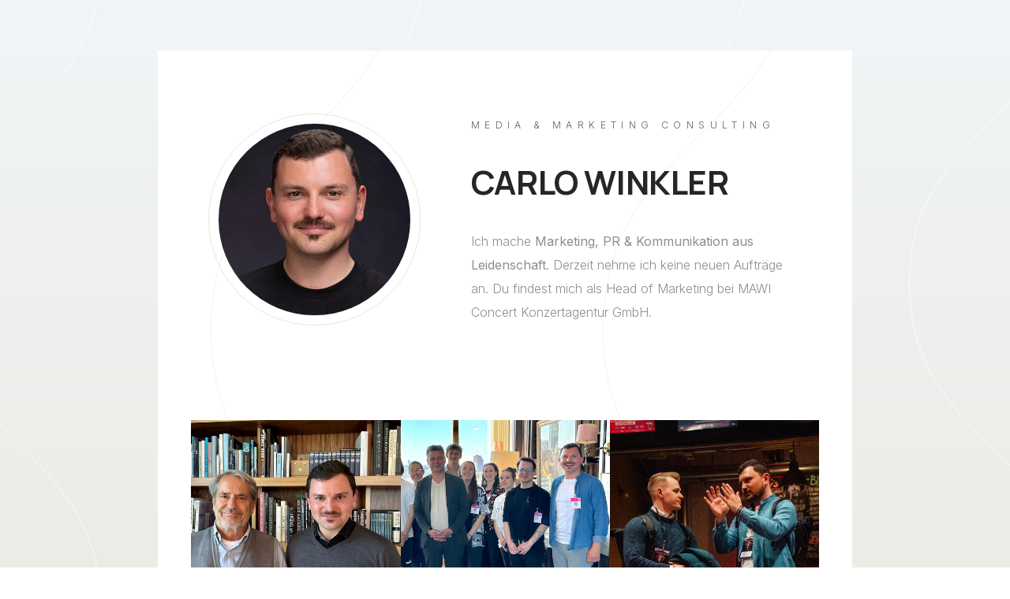

--- FILE ---
content_type: text/html
request_url: https://www.carlo-winkler.de/
body_size: 21436
content:
<!DOCTYPE HTML><html lang="de"><head><title>CARLO WINKLER</title><meta charset="utf-8" /><meta name="viewport" content="width=device-width,initial-scale=1" /><meta name="color-scheme" content="light only" /><meta name="description" content="Lass uns kennenlernen &amp; Referenzen" /><meta property="og:site_name" content="CARLO WINKLER" /><meta property="og:title" content="CARLO WINKLER" /><meta property="og:type" content="website" /><meta property="og:description" content="Lass uns kennenlernen &amp; Referenzen" /><meta property="og:image" content="https://www.carlo-winkler.de/assets/images/card.jpg?v=67ee8c22" /><meta property="og:image:type" content="image/jpeg" /><meta property="og:image:width" content="1280" /><meta property="og:image:height" content="800" /><meta property="og:url" content="https://www.carlo-winkler.de" /><meta property="twitter:card" content="summary_large_image" /><link rel="canonical" href="https://www.carlo-winkler.de" /><link href="https://fonts.googleapis.com/css2?display=swap&family=Inter:ital,wght@0,300;0,400;1,300;1,400&family=Manrope:ital,wght@0,200;0,400;0,700;1,200;1,400;1,700" rel="stylesheet" type="text/css" /><link rel="icon" type="image/png" href="assets/images/favicon.png?v=67ee8c22" /><link rel="apple-touch-icon" href="assets/images/apple-touch-icon.png?v=67ee8c22" /><style>html,body,div,span,applet,object,iframe,h1,h2,h3,h4,h5,h6,p,blockquote,pre,a,abbr,acronym,address,big,cite,code,del,dfn,em,img,ins,kbd,q,s,samp,small,strike,strong,sub,sup,tt,var,b,u,i,center,dl,dt,dd,ol,ul,li,fieldset,form,label,legend,table,caption,tbody,tfoot,thead,tr,th,td,article,aside,canvas,details,embed,figure,figcaption,footer,header,hgroup,menu,nav,output,ruby,section,summary,time,mark,audio,video{margin:0;padding:0;border:0;font-size:100%;font:inherit;vertical-align:baseline;}article,aside,details,figcaption,figure,footer,header,hgroup,menu,nav,section{display:block;}body{line-height:1;}ol,ul{list-style:none;}blockquote,q{quotes:none;}blockquote:before,blockquote:after,q:before,q:after{content:'';content:none;}table{border-collapse:collapse;border-spacing:0;}body{-webkit-text-size-adjust:none}mark{background-color:transparent;color:inherit}input::-moz-focus-inner{border:0;padding:0}input[type="text"],input[type="email"],select,textarea{-moz-appearance:none;-webkit-appearance:none;-ms-appearance:none;appearance:none}*, *:before, *:after {box-sizing: border-box;}body {line-height: 1.0;min-height: var(--viewport-height);min-width: 320px;overflow-x: hidden;word-wrap: break-word;}body:before {background-attachment: scroll;content: '';display: block;height: var(--background-height);left: 0;pointer-events: none;position: fixed;top: 0;transform: scale(1);width: 100vw;z-index: 0;background-image: url('data:image/svg+xml;charset=utf8,%3Csvg%20xmlns%3D%22http%3A%2F%2Fwww.w3.org%2F2000%2Fsvg%22%20viewBox%3D%220%200%20512%20512%22%20width%3D%22512%22%20height%3D%22512%22%20preserveAspectRatio%3D%22none%22%3E%20%3Cstyle%3E%20path%20%7B%20fill%3A%20none%3B%20stroke-width%3A%201.01px%3B%20stroke%3A%20rgba(255,255,255,0.702)%3B%20vector-effect%3A%20non-scaling-stroke%3B%20%7D%20%3C%2Fstyle%3E%20%3Cpath%20d%3D%22M448%2C512c0-128-128-128-128-256S448%2C128%2C448%2C0%22%20%2F%3E%20%3Cpath%20d%3D%22M192%2C512c0-128-128-128-128-256S192%2C128%2C192%2C0%22%20%2F%3E%3C%2Fsvg%3E'), linear-gradient(0deg, #EDEBE6 0%, #F0F5F7 100%);background-size: 820px, auto;background-position: center, 0% 0%;background-repeat: repeat, repeat;}body:after {background-color: #F0F5F7;content: '';display: block;pointer-events: none;position: fixed;transform: scale(1);z-index: 1;height: 100%;left: 0;opacity: 0;top: 0;transition: opacity 1s ease-in-out 0s, visibility 1s 0s;visibility: hidden;width: 100%;}body.is-loading:after {opacity: 1;visibility: visible;}:root {--background-height: 100vh;--site-language-alignment: left;--site-language-direction: ltr;--site-language-flex-alignment: flex-start;--site-language-indent-left: 1;--site-language-indent-right: 0;--site-language-margin-left: 0;--site-language-margin-right: auto;--viewport-height: 100vh;}html {font-size: 17pt;}u {text-decoration: underline;}strong {color: inherit;font-weight: bolder;}em {font-style: italic;}code {background-color: rgba(144,144,144,0.25);border-radius: 0.25em;font-family: 'Lucida Console', 'Courier New', monospace;font-size: 0.9em;font-weight: normal;letter-spacing: 0;margin: 0 0.25em;padding: 0.25em 0.5em;text-indent: 0;}mark {background-color: rgba(144,144,144,0.25);}spoiler-text {-webkit-text-stroke: 0;background-color: rgba(32,32,32,0.75);text-shadow: none;text-stroke: 0;color: transparent;cursor: pointer;transition: color 0.1s ease-in-out;}spoiler-text.active {color: #FFFFFF;cursor: text;}s {text-decoration: line-through;}sub {font-size: smaller;vertical-align: sub;}sup {font-size: smaller;vertical-align: super;}a {color: inherit;text-decoration: underline;transition: color 0.25s ease;}a[onclick]:not([href]) {cursor: pointer;}unloaded-script {display: none;}#wrapper {-webkit-overflow-scrolling: touch;align-items: center;display: flex;flex-direction: column;justify-content: center;min-height: var(--viewport-height);overflow: hidden;position: relative;z-index: 2;padding: 4rem 4rem 4rem 4rem;}#main {--alignment: center;--flex-alignment: center;--indent-left: 1;--indent-right: 1;--margin-left: auto;--margin-right: auto;--border-radius-tl: 0;--border-radius-tr: 0;--border-radius-br: 0;--border-radius-bl: 0;align-items: center;display: flex;flex-grow: 0;flex-shrink: 0;justify-content: center;max-width: 100%;position: relative;text-align: var(--alignment);z-index: 1;background-color: #FFFFFF;background-image: url('data:image/svg+xml;charset=utf8,%3Csvg%20xmlns%3D%22http%3A%2F%2Fwww.w3.org%2F2000%2Fsvg%22%20viewBox%3D%220%200%20512%20512%22%20width%3D%22512%22%20height%3D%22512%22%20preserveAspectRatio%3D%22none%22%3E%20%3Cstyle%3E%20path%20%7B%20fill%3A%20none%3B%20stroke-width%3A%201.01px%3B%20stroke%3A%20rgba(0,0,0,0.055)%3B%20vector-effect%3A%20non-scaling-stroke%3B%20%7D%20%3C%2Fstyle%3E%20%3Cpath%20d%3D%22M448%2C512c0-128-128-128-128-256S448%2C128%2C448%2C0%22%20%2F%3E%20%3Cpath%20d%3D%22M192%2C512c0-128-128-128-128-256S192%2C128%2C192%2C0%22%20%2F%3E%3C%2Fsvg%3E');background-size: 994px;background-position: center;background-repeat: repeat;transition: opacity 0.625s ease-in-out 0s;}#main > .inner {--padding-horizontal: 4rem;--padding-vertical: 5rem;--spacing: 1.75rem;--width: 55rem;border-radius: var(--border-radius-tl) var(--border-radius-tr) var(--border-radius-br) var(--border-radius-bl);max-width: 100%;position: relative;width: var(--width);z-index: 1;padding: var(--padding-vertical) var(--padding-horizontal);}#main > .inner > * {margin-top: var(--spacing);margin-bottom: var(--spacing);}#main > .inner > :first-child {margin-top: 0 !important;}#main > .inner > :last-child {margin-bottom: 0 !important;}#main > .inner > .full {margin-left: calc(var(--padding-horizontal) * -1);max-width: calc(100% + calc(var(--padding-horizontal) * 2) + 0.4725px);width: calc(100% + calc(var(--padding-horizontal) * 2) + 0.4725px);}#main > .inner > .full:first-child {border-top-left-radius: inherit;border-top-right-radius: inherit;margin-top: calc(var(--padding-vertical) * -1) !important;}#main > .inner > .full:last-child {border-bottom-left-radius: inherit;border-bottom-right-radius: inherit;margin-bottom: calc(var(--padding-vertical) * -1) !important;}#main > .inner > .full.screen {border-radius: 0 !important;max-width: 100vw;position: relative;width: 100vw;left: 50%;margin-left: -50vw;right: auto;}body.is-loading #main {opacity: 0;}body.is-instant #main, body.is-instant #main > .inner > *,body.is-instant #main > .inner > section > * {transition: none !important;}body.is-instant:after {display: none !important;transition: none !important;}@keyframes loading-spinner {0% {transform: rotate(0deg);}100% {transform: rotate(360deg);}}.deferred:before {content: '';display: block;width: 4rem;height: 4rem;position: absolute;top: 50%;left: 50%;margin: -2rem 0 0 -2rem;animation: loading-spinner 1s infinite linear;transition: opacity 0.25s ease;transition-delay: 0.5s;opacity: 0;z-index: -1;background-image: url('[data-uri]');background-position: center;background-repeat: no-repeat;background-size: 3rem;}.deferred.loading:before {opacity: 0.35;z-index: 0;}.gallery .inner {display: inline-block;max-width: 100%;vertical-align: middle;}.gallery ul {display: flex;flex-wrap: wrap;justify-content: var(--flex-alignment);}.gallery ul li {position: relative;}.gallery ul li .thumbnail {border-radius: inherit;position: relative;}.gallery ul li .frame {-webkit-backface-visibility: hidden;-webkit-transform: translate3d(0, 0, 0);display: inline-block;overflow: hidden;vertical-align: top;}.gallery ul li img {margin: 0;max-width: 100%;vertical-align: top;width: auto;}.gallery ul li .caption {width: 100%;}.gallery ul li .caption p {width: 100%;}.gallery ul li .caption a, .gallery ul li .caption spoiler-text {pointer-events: auto;}@keyframes gallery-modal-spinner {0% {transform: rotate(0deg);}100% {transform: rotate(360deg);}}.gallery-modal {-webkit-tap-highlight-color: rgba(0,0,0,0);align-content: center;align-items: center;background-color: var(--color-background);display: grid;grid-template-areas: "previous image next" "caption caption caption";grid-template-columns: min-content auto min-content;height: 100%;justify-content: space-between;left: 0;opacity: 0;outline: 0;padding: 2rem 0;pointer-events: none;position: fixed;top: 0;touch-action: pan-x pinch-zoom;transition: opacity 0.5s ease, visibility 0.5s, z-index 0.5s, background-color 0.5s ease;user-select: none;visibility: hidden;width: 100%;z-index: 0;}.gallery-modal:before {animation: gallery-modal-spinner 1s infinite linear;background-position: center;background-repeat: no-repeat;background-size: 4rem;content: '';display: block;height: 4rem;left: 50%;margin: -2rem 0 0 -2rem;opacity: 0;position: absolute;top: 50%;transition: opacity 0.25s ease;transition-delay: 0.5s;width: 4rem;}.gallery-modal .inner {box-shadow: 0 1em 3em 0 rgba(0,0,0,0.35);grid-area: image;height: 100%;opacity: 0;overflow: hidden;transform: translateY(0.75em);transition: all 0.5s ease;width: 100%;}.gallery-modal .inner img {display: block;height: 100%;object-fit: contain;width: 100%;max-width: var(--natural-width, none);max-height: var(--natural-height, none);margin: 0 auto;}.gallery-modal .caption {color: var(--color-caption-text);font-family: '-apple-system', 'BlinkMacSystemFont', 'Segoe UI', 'Roboto', 'Helvetica Neue', 'Arial', sans-serif, 'Apple Color Emoji', 'Segoe UI Emoji', 'Segoe UI Symbol';font-size: 1rem;grid-area: caption;line-height: 1.6;opacity: 0;padding: 2rem 2rem 0 2rem;pointer-events: none;text-align: center;transform: translateY(0.25em);transition: all 0.5s ease;}.gallery-modal .caption::-webkit-scrollbar {display: none;}.gallery-modal .caption a, .gallery-modal .caption spoiler-text {pointer-events: auto;}.gallery-modal .nav {-webkit-tap-highlight-color: rgba(0, 0, 0, 0);background-position: center;background-repeat: no-repeat;background-size: 3rem;cursor: pointer;height: 6rem;transition: opacity 0.25s ease, transform 0.5s ease;width: 8rem;}.gallery-modal .nav:hover {opacity: 1 !important;}.gallery-modal .nav.next {grid-area: next;}.gallery-modal .nav.previous {grid-area: previous;transform: scaleX(-1);}.gallery-modal .close {-webkit-tap-highlight-color: rgba(0, 0, 0, 0);background-position: top 1rem right 1rem;background-repeat: no-repeat;background-size: 3rem;cursor: pointer;display: block;height: 6rem;position: absolute;right: 0;top: 0;transition: opacity 0.25s ease, transform 0.5s ease;width: 6rem;}.gallery-modal .close:hover {opacity: 1 !important;}.gallery-modal.visible {opacity: 1;pointer-events: auto;visibility: visible;z-index: 10000;}.gallery-modal.visible:before {opacity: 1;}.gallery-modal.loaded:before {opacity: 0 !important;transition-delay: 0s !important;}.gallery-modal.loaded .inner {opacity: 1;transform: translateY(0);}.gallery-modal.loaded .caption {opacity: 1;transform: translateY(0);}.gallery-modal.switching .inner {transition: opacity 0.375s ease, transform 0.5s ease;}.gallery-modal.switching.from-left .inner {transform: translateY(0) translateX(-1.5em);}.gallery-modal.switching.from-right .inner {transform: translateY(0) translateX(1.5em);}.gallery-modal.switching.done .inner {transition: opacity 0.375s ease;transform: translateY(0) translateX(0);}.gallery-modal.zooming {background-color: var(--color-background-zooming);}.gallery-modal.zooming .caption {opacity: 0;}.gallery-modal.zooming .nav.next {opacity: 0;pointer-events: none;transform: translateX(50%);}.gallery-modal.zooming .nav.previous {opacity: 0;pointer-events: none;transform: translateX(-50%) scaleX(-1);}.gallery-modal.zooming .close {opacity: 0;pointer-events: none;transform: translateX(50%) translateY(-50%);}.gallery-modal.dark {--color-background: rgba(10,10,10,0.85);--color-background-zooming: rgba(0,0,0,1);--color-caption-text: #FFFFFF;}.gallery-modal.dark:before {animation: gallery-modal-spinner 1s infinite linear;background-image: url('[data-uri]');}.gallery-modal.dark .close {background-image: url('[data-uri]');opacity: 0.25;}.gallery-modal.dark .nav {-webkit-tap-highlight-color: rgba(0, 0, 0, 0);background-image: url('[data-uri]');opacity: 0.25;}.gallery-modal.light {--color-background: rgba(255,255,255,0.9);--color-background-zooming: rgba(255,255,255,1);--color-caption-text: #000000;}.gallery-modal.light:before {animation: gallery-modal-spinner 1s infinite linear;background-image: url('[data-uri]');}.gallery-modal.light .close {background-image: url('[data-uri]');opacity: 0.375;}.gallery-modal.light .nav {background-image: url('[data-uri]');opacity: 0.375;}#gallery01 .inner {max-width: 100%;width: 100%;}#gallery01 ul li {border-radius: 0rem;display: inline-block;flex-grow: 1;flex-shrink: 0;flex-basis: calc(33.333333333333% - var(--gap));}#gallery01 ul li .frame {border-radius: 0rem;width: 100%;}#gallery01 ul {--gap: 0rem;gap: var(--gap);}#gallery01 ul li .thumbnail {display: block;}#gallery01 ul li img {height: 18rem;object-fit: cover;object-position: center;width: 100%;}#gallery01 ul li .thumbnail img {transition: transform 0.375s ease, filter 0.375s ease;}#gallery01 ul li .thumbnail:hover img {transform: scale(1.2);}#gallery01 ul li .n01 img {object-position: center;}#gallery01 ul li .n02 img {object-position: center;}#gallery01 ul li .n03 img {object-position: center;}#gallery01 ul li .n04 img {object-position: center;}#gallery01 ul li .n05 img {object-position: center;}#gallery01 ul li .n06 img {object-position: center;}#gallery01 ul li .n07 img {object-position: center;}#gallery01 ul li .n08 img {object-position: center;}#gallery01 ul li .n09 img {object-position: center;}h1, h2, h3, p {direction: var(--site-language-direction);position: relative;}h1 span.p, h2 span.p, h3 span.p, p span.p {display: block;position: relative;}h1 span[style], h2 span[style], h3 span[style], p span[style], h1 strong, h2 strong, h3 strong, p strong, h1 a, h2 a, h3 a, p a, h1 code, h2 code, h3 code, p code, h1 mark, h2 mark, h3 mark, p mark, h1 spoiler-text, h2 spoiler-text, h3 spoiler-text, p spoiler-text {-webkit-text-fill-color: currentcolor;}h1.style3, h2.style3, h3.style3, p.style3 {text-transform: uppercase;color: #5E5E5E;font-family: 'Inter', sans-serif;letter-spacing: 0.4rem;width: calc(100% + 0.4rem);font-size: 0.75em;line-height: 2.25;font-weight: 300;}h1.style3 mark, h2.style3 mark, h3.style3 mark, p.style3 mark {color: #000000;background-color: transparent;}h1.style3 a, h2.style3 a, h3.style3 a, p.style3 a {color: #DF5769;text-decoration: none;}h1.style3 a:hover, h2.style3 a:hover, h3.style3 a:hover, p.style3 a:hover {color: #D13F52;}h1.style3 span.p:nth-child(n + 2), h2.style3 span.p:nth-child(n + 2), h3.style3 span.p:nth-child(n + 2), p.style3 span.p:nth-child(n + 2) {margin-top: 1rem;}h1.style1, h2.style1, h3.style1, p.style1 {color: #262626;font-family: 'Manrope', sans-serif;letter-spacing: -0.025rem;width: 100%;font-size: 2.625em;line-height: 1.5;font-weight: 400;}h1.style1 a, h2.style1 a, h3.style1 a, p.style1 a {color: #00376B;text-decoration: none;}h1.style1 a:hover, h2.style1 a:hover, h3.style1 a:hover, p.style1 a:hover {text-decoration: underline;}h1.style1 span.p:nth-child(n + 2), h2.style1 span.p:nth-child(n + 2), h3.style1 span.p:nth-child(n + 2), p.style1 span.p:nth-child(n + 2) {margin-top: 1rem;}h1.style2, h2.style2, h3.style2, p.style2 {color: #8E8E8E;font-family: 'Inter', sans-serif;font-size: 1em;line-height: 1.875;font-weight: 300;}h1.style2 mark, h2.style2 mark, h3.style2 mark, p.style2 mark {color: #000000;background-color: transparent;}h1.style2 a, h2.style2 a, h3.style2 a, p.style2 a {color: #DF5769;text-decoration: none;}h1.style2 a:hover, h2.style2 a:hover, h3.style2 a:hover, p.style2 a:hover {color: #D13F52;}h1.style2 span.p:nth-child(n + 2), h2.style2 span.p:nth-child(n + 2), h3.style2 span.p:nth-child(n + 2), p.style2 span.p:nth-child(n + 2) {margin-top: 1rem;}#text05 {color: #262626;font-family: 'Manrope', sans-serif;letter-spacing: 0.025rem;width: calc(100% + 0.025rem);font-size: 2em;line-height: 1.375;font-weight: 200;}#text05 a {color: #00376B;text-decoration: none;}#text05 a:hover {text-decoration: underline;}#text05 span.p:nth-child(n + 2) {margin-top: 1rem;}.image {display: block;line-height: 0;max-width: 100%;position: relative;}.image .frame {-webkit-backface-visibility: hidden;-webkit-transform: translate3d(0, 0, 0);display: inline-block;max-width: 100%;overflow: hidden;vertical-align: top;width: 100%;}.image .frame img {border-radius: 0 !important;max-width: 100%;vertical-align: top;width: inherit;}.image.full .frame {display: block;}.image.full:first-child .frame {border-top-left-radius: inherit;border-top-right-radius: inherit;}.image.full:last-child .frame {border-bottom-left-radius: inherit;border-bottom-right-radius: inherit;}.image.style1:not(:first-child) {margin-top: 2.125rem !important;}.image.style1:not(:last-child) {margin-bottom: 2.125rem !important;}.image.style1 .frame {width: 100vw;border-radius: 100%;border-color: rgba(0,0,0,0.102);border-style: solid;border-width: 1px;transition: none;}.image.style1 img {border-radius: inherit !important;padding: 0.75rem;}.image.style1 .frame img {transition: none;}#image02:not(:first-child) {margin-top: 2.125rem !important;}#image02:not(:last-child) {margin-bottom: 2.125rem !important;}#image02 .frame {width: 100vw;border-color: rgba(0,0,0,0.102);border-style: solid;border-width: 1px;transition: none;}#image02 img {border-radius: inherit !important;padding: 0.75rem;}#image02 .frame img {transition: none;}#image03:not(:first-child) {margin-top: 2.125rem !important;}#image03:not(:last-child) {margin-bottom: 2.125rem !important;}#image03 .frame {width: 100vw;border-color: rgba(0,0,0,0.102);border-style: solid;border-width: 1px;transition: none;}#image03 img {border-radius: inherit !important;padding: 0.75rem;}#image03 .frame img {transition: none;}.container {position: relative;}.container > .wrapper {vertical-align: top;position: relative;max-width: 100%;border-radius: inherit;}.container > .wrapper > .inner {vertical-align: top;position: relative;max-width: 100%;border-radius: inherit;text-align: var(--alignment);}#main .container.full:first-child > .wrapper {border-top-left-radius: inherit;border-top-right-radius: inherit;}#main .container.full:last-child > .wrapper {border-bottom-left-radius: inherit;border-bottom-right-radius: inherit;}#main .container.full:first-child > .wrapper > .inner {border-top-left-radius: inherit;border-top-right-radius: inherit;}#main .container.full:last-child > .wrapper > .inner {border-bottom-left-radius: inherit;border-bottom-right-radius: inherit;}.container.style1 {display: flex;width: 100%;align-items: center;justify-content: center;background-color: transparent;}.container.style1:not(:first-child) {margin-top: 5rem !important;}.container.style1:not(:last-child) {margin-bottom: 5rem !important;}.container.style1 > .wrapper > .inner {--gutters: 4rem;--padding-horizontal: 0rem;--padding-vertical: 0rem;padding: var(--padding-vertical) var(--padding-horizontal);}.container.style1 > .wrapper {max-width: var(--width);width: 100%;}.container.style1.default > .wrapper > .inner > * {margin-bottom: var(--spacing);margin-top: var(--spacing);}.container.style1.default > .wrapper > .inner > *:first-child {margin-top: 0 !important;}.container.style1.default > .wrapper > .inner > *:last-child {margin-bottom: 0 !important;}.container.style1.columns > .wrapper > .inner {flex-wrap: wrap;display: flex;align-items: center;}.container.style1.columns > .wrapper > .inner > * {flex-grow: 0;flex-shrink: 0;max-width: 100%;text-align: var(--alignment);padding: 0 0 0 var(--gutters);}.container.style1.columns > .wrapper > .inner > * > * {margin-bottom: var(--spacing);margin-top: var(--spacing);}.container.style1.columns > .wrapper > .inner > * > *:first-child {margin-top: 0 !important;}.container.style1.columns > .wrapper > .inner > * > *:last-child {margin-bottom: 0 !important;}.container.style1.columns > .wrapper > .inner > *:first-child {margin-left: calc(var(--gutters) * -1);}.container.style1.default > .wrapper > .inner > .full {margin-left: calc(var(--padding-horizontal) * -1);max-width: none !important;width: calc(100% + (var(--padding-horizontal) * 2) + 0.4725px);}.container.style1.default > .wrapper > .inner > .full:first-child {margin-top: calc(var(--padding-vertical) * -1) !important;border-top-left-radius: inherit;border-top-right-radius: inherit;}.container.style1.default > .wrapper > .inner > .full:last-child {margin-bottom: calc(var(--padding-vertical) * -1) !important;border-bottom-left-radius: inherit;border-bottom-right-radius: inherit;}.container.style1.columns > .wrapper > .inner > div > .full {margin-left: calc(var(--gutters) * -0.5);max-width: none !important;width: calc(100% + var(--gutters) + 0.4725px);}.container.style1.columns > .wrapper > .inner > div:first-child > .full {margin-left: calc(var(--padding-horizontal) * -1);width: calc(100% + var(--padding-horizontal) + calc(var(--gutters) * 0.5) + 0.4725px);}.container.style1.columns > .wrapper > .inner > div:last-child > .full {width: calc(100% + var(--padding-horizontal) + calc(var(--gutters) * 0.5) + 0.4725px);}.container.style1.columns > .wrapper > .inner > div > .full:first-child {margin-top: calc(var(--padding-vertical) * -1) !important;}.container.style1.columns > .wrapper > .inner > div > .full:last-child {margin-bottom: calc(var(--padding-vertical) * -1) !important;}.container.style1.columns > .wrapper > .inner > .full {align-self: stretch;}.container.style1.columns > .wrapper > .inner > .full:first-child {border-bottom-left-radius: inherit;border-top-left-radius: inherit;}.container.style1.columns > .wrapper > .inner > .full:last-child {border-bottom-right-radius: inherit;border-top-right-radius: inherit;}.container.style1.columns > .wrapper > .inner > .full > .full:first-child:last-child {border-radius: inherit;height: calc(100% + (var(--padding-vertical) * 2));}.container.style1.columns > .wrapper > .inner > .full > .full:first-child:last-child > * {border-radius: inherit;height: 100%;position: absolute;width: 100%;}#container03 > .wrapper > .inner > :nth-child(1) {width: calc(40% + (var(--gutters) / 2));}#container03 > .wrapper > .inner > :nth-child(2) {width: calc(60% + (var(--gutters) / 2));--alignment: left;--flex-alignment: flex-start;--indent-left: 1;--indent-right: 0;--margin-left: 0;--margin-right: auto;}#container01 {--alignment: center;--flex-alignment: center;--indent-left: 1;--indent-right: 1;--margin-left: auto;--margin-right: auto;display: flex;width: 100%;align-items: center;justify-content: center;background-color: transparent;}#container01 > .wrapper > .inner {--gutters: 2rem;--padding-horizontal: 2.625rem;--padding-vertical: 2.5rem;--spacing: 1rem;padding: var(--padding-vertical) var(--padding-horizontal);}#container01 > .wrapper {max-width: var(--width);width: 100%;}#container01.default > .wrapper > .inner > * {margin-bottom: var(--spacing);margin-top: var(--spacing);}#container01.default > .wrapper > .inner > *:first-child {margin-top: 0 !important;}#container01.default > .wrapper > .inner > *:last-child {margin-bottom: 0 !important;}#container01.columns > .wrapper > .inner {flex-wrap: wrap;display: flex;align-items: center;}#container01.columns > .wrapper > .inner > * {flex-grow: 0;flex-shrink: 0;max-width: 100%;text-align: var(--alignment);padding: 0 0 0 var(--gutters);}#container01.columns > .wrapper > .inner > * > * {margin-bottom: var(--spacing);margin-top: var(--spacing);}#container01.columns > .wrapper > .inner > * > *:first-child {margin-top: 0 !important;}#container01.columns > .wrapper > .inner > * > *:last-child {margin-bottom: 0 !important;}#container01.columns > .wrapper > .inner > *:first-child {margin-left: calc(var(--gutters) * -1);}#container01.default > .wrapper > .inner > .full {margin-left: calc(var(--padding-horizontal) * -1);max-width: none !important;width: calc(100% + (var(--padding-horizontal) * 2) + 0.4725px);}#container01.default > .wrapper > .inner > .full:first-child {margin-top: calc(var(--padding-vertical) * -1) !important;border-top-left-radius: inherit;border-top-right-radius: inherit;}#container01.default > .wrapper > .inner > .full:last-child {margin-bottom: calc(var(--padding-vertical) * -1) !important;border-bottom-left-radius: inherit;border-bottom-right-radius: inherit;}#container01.columns > .wrapper > .inner > div > .full {margin-left: calc(var(--gutters) * -0.5);max-width: none !important;width: calc(100% + var(--gutters) + 0.4725px);}#container01.columns > .wrapper > .inner > div:first-child > .full {margin-left: calc(var(--padding-horizontal) * -1);width: calc(100% + var(--padding-horizontal) + calc(var(--gutters) * 0.5) + 0.4725px);}#container01.columns > .wrapper > .inner > div:last-child > .full {width: calc(100% + var(--padding-horizontal) + calc(var(--gutters) * 0.5) + 0.4725px);}#container01.columns > .wrapper > .inner > div > .full:first-child {margin-top: calc(var(--padding-vertical) * -1) !important;}#container01.columns > .wrapper > .inner > div > .full:last-child {margin-bottom: calc(var(--padding-vertical) * -1) !important;}#container01.columns > .wrapper > .inner > .full {align-self: stretch;}#container01.columns > .wrapper > .inner > .full:first-child {border-bottom-left-radius: inherit;border-top-left-radius: inherit;}#container01.columns > .wrapper > .inner > .full:last-child {border-bottom-right-radius: inherit;border-top-right-radius: inherit;}#container01.columns > .wrapper > .inner > .full > .full:first-child:last-child {border-radius: inherit;height: calc(100% + (var(--padding-vertical) * 2));}#container01.columns > .wrapper > .inner > .full > .full:first-child:last-child > * {border-radius: inherit;height: 100%;position: absolute;width: 100%;}.container.style2 {display: flex;width: 100%;align-items: center;justify-content: center;background-color: transparent;}.container.style2:not(:first-child) {margin-top: 5rem !important;}.container.style2:not(:last-child) {margin-bottom: 5rem !important;}.container.style2 > .wrapper > .inner {--gutters: 4rem;--padding-horizontal: 0rem;--padding-vertical: 0rem;padding: var(--padding-vertical) var(--padding-horizontal);}.container.style2 > .wrapper {max-width: 32rem;width: 100%;}.container.style2.default > .wrapper > .inner > * {margin-bottom: var(--spacing);margin-top: var(--spacing);}.container.style2.default > .wrapper > .inner > *:first-child {margin-top: 0 !important;}.container.style2.default > .wrapper > .inner > *:last-child {margin-bottom: 0 !important;}.container.style2.columns > .wrapper > .inner {flex-wrap: wrap;display: flex;align-items: flex-start;}.container.style2.columns > .wrapper > .inner > * {flex-grow: 0;flex-shrink: 0;max-width: 100%;text-align: var(--alignment);padding: 0 0 0 var(--gutters);}.container.style2.columns > .wrapper > .inner > * > * {margin-bottom: var(--spacing);margin-top: var(--spacing);}.container.style2.columns > .wrapper > .inner > * > *:first-child {margin-top: 0 !important;}.container.style2.columns > .wrapper > .inner > * > *:last-child {margin-bottom: 0 !important;}.container.style2.columns > .wrapper > .inner > *:first-child {margin-left: calc(var(--gutters) * -1);}.container.style2.default > .wrapper > .inner > .full {margin-left: calc(var(--padding-horizontal) * -1);max-width: none !important;width: calc(100% + (var(--padding-horizontal) * 2) + 0.4725px);}.container.style2.default > .wrapper > .inner > .full:first-child {margin-top: calc(var(--padding-vertical) * -1) !important;border-top-left-radius: inherit;border-top-right-radius: inherit;}.container.style2.default > .wrapper > .inner > .full:last-child {margin-bottom: calc(var(--padding-vertical) * -1) !important;border-bottom-left-radius: inherit;border-bottom-right-radius: inherit;}.container.style2.columns > .wrapper > .inner > div > .full {margin-left: calc(var(--gutters) * -0.5);max-width: none !important;width: calc(100% + var(--gutters) + 0.4725px);}.container.style2.columns > .wrapper > .inner > div:first-child > .full {margin-left: calc(var(--padding-horizontal) * -1);width: calc(100% + var(--padding-horizontal) + calc(var(--gutters) * 0.5) + 0.4725px);}.container.style2.columns > .wrapper > .inner > div:last-child > .full {width: calc(100% + var(--padding-horizontal) + calc(var(--gutters) * 0.5) + 0.4725px);}.container.style2.columns > .wrapper > .inner > div > .full:first-child {margin-top: calc(var(--padding-vertical) * -1) !important;}.container.style2.columns > .wrapper > .inner > div > .full:last-child {margin-bottom: calc(var(--padding-vertical) * -1) !important;}.container.style2.columns > .wrapper > .inner > div:first-child, .container.style2.columns > .wrapper > .inner > div:first-child > .full:first-child {border-top-left-radius: inherit;}.container.style2.columns > .wrapper > .inner > div:last-child, .container.style2.columns > .wrapper > .inner > div:last-child > .full:first-child {border-top-right-radius: inherit;}.container.style2.columns > .wrapper > .inner > .full {align-self: stretch;}.container.style2.columns > .wrapper > .inner > .full:first-child {border-bottom-left-radius: inherit;border-top-left-radius: inherit;}.container.style2.columns > .wrapper > .inner > .full:last-child {border-bottom-right-radius: inherit;border-top-right-radius: inherit;}.container.style2.columns > .wrapper > .inner > .full > .full:first-child:last-child {border-radius: inherit;height: calc(100% + (var(--padding-vertical) * 2));}.container.style2.columns > .wrapper > .inner > .full > .full:first-child:last-child > * {border-radius: inherit;height: 100%;position: absolute;width: 100%;}#container04 > .wrapper > .inner > :nth-child(1) {width: calc(50% + (var(--gutters) / 2));}#container04 > .wrapper > .inner > :nth-child(2) {width: calc(50% + (var(--gutters) / 2));}hr {align-items: center;border: 0;display: flex;justify-content: var(--flex-alignment);min-height: 1rem;padding: 0;position: relative;width: 100%;}hr:before {content: '';}hr.style1:not(:first-child) {margin-top: 4rem !important;}hr.style1:not(:last-child) {margin-bottom: 4rem !important;}hr.style1:before {width: 100%;background-color: rgba(0,0,0,0.055);height: 1px;}.buttons {cursor: default;display: flex;justify-content: var(--flex-alignment);letter-spacing: 0;padding: 0;}.buttons li {max-width: 100%;text-align: var(--alignment);}.buttons li a {align-items: center;justify-content: center;max-width: 100%;text-align: center;text-decoration: none;vertical-align: middle;white-space: nowrap;}.buttons.style1 {gap: 0.875rem;flex-direction: row;flex-wrap: wrap;}.buttons.style1:not(:first-child) {margin-top: 2rem !important;}.buttons.style1:not(:last-child) {margin-bottom: 2rem !important;}.buttons.style1 li a {display: inline-flex;width: auto;height: 3.75rem;line-height: 3.75rem;padding: 0 1.875rem;vertical-align: middle;text-transform: uppercase;font-family: 'Inter', sans-serif;letter-spacing: 0.4rem;padding-left: calc(0.4rem + 1.875rem);font-size: 0.75em;font-weight: 300;border-radius: 2.5rem;transition: transform 0.25s ease, color 0.25s ease, background-color 0.25s ease, border-color 0.25s ease;}.buttons.style1 li a svg {display: block;fill: #FFFFFF;flex-grow: 0;flex-shrink: 0;height: 100%;min-width: 18px;pointer-events: none;width: 1.25em;margin-left: -0.125em;margin-right: calc(0.75rem + 0.4rem);transition: fill 0.25s ease;}.buttons.style1 li a .label {direction: var(--site-language-direction);overflow: hidden;}.buttons.style1 .button {background-color: #262626;color: #FFFFFF;}.buttons.style1 .button:hover {background-color: rgba(38,38,38,0.89) !important;}.buttons.style1 li a:hover {transform: scale(0.975);}.icons {display: flex;flex-wrap: wrap;justify-content: var(--flex-alignment);letter-spacing: 0;padding: 0;}.icons li {position: relative;z-index: 1;}.icons li a {align-items: center;display: flex;justify-content: center;}.icons li a svg {display: block;pointer-events: none;position: relative;}.icons li a + svg {display: block;height: 100%;left: 0;pointer-events: none;position: absolute;top: 0;width: 100%;z-index: -1;}.icons li a .label {display: none;}.icons.style1 {font-size: 1.875em;gap: 1.75rem;}.icons.style1 li a {border-radius: 100%;height: 2em;width: 2em;transition: transform 0.25s ease, color 0.25s ease, background-color 0.25s ease, border-color 0.25s ease;}.icons.style1 li a svg {height: 60%;width: 60%;transition: fill 0.25s ease;}.icons.style1 a svg {fill: #262626;}.icons.style1 a {border: solid 1px rgba(51,51,51,0.141);}.icons.style1 a:hover {border-color: rgba(38,38,38,0.89) !important;}.icons.style1 a:hover svg {fill: rgba(38,38,38,0.89) !important;}.icons.style1 li a + svg {transition: transform 0.25s ease, fill 0.25s ease, stroke 0.25s ease;}.icons.style1 li a:hover {transform: translateY(-11.25%);}.icons.style1 li a:hover + svg {transform: translateY(-11.25%);}@media (orientation: portrait) {.gallery-modal {grid-template-areas: "image" "caption";grid-template-columns: auto;justify-content: center;}.gallery-modal .nav {background-image: none !important;mix-blend-mode: difference;opacity: 1 !important;position: absolute;}.gallery-modal .nav.next {right: 0;}.gallery-modal .nav.previous {left: 0;}.gallery-modal .nav:before {background-color: rgba(144,144,144,0.5);background-image: url('[data-uri]');background-position: center;background-repeat: no-repeat;background-size: 1.5rem;border-radius: 3rem;content: '';display: block;height: 3rem;position: absolute;right: 1rem;top: calc(50% - 1.5rem);width: 3rem;}}@media (max-width: 1920px) {}@media (max-width: 1680px) {html {font-size: 12pt;}}@media (max-width: 1280px) {html {font-size: 12pt;}.gallery-modal .nav {opacity: 1 !important;}.gallery-modal .close {opacity: 1 !important;}}@media (max-width: 1024px) {}@media (max-width: 980px) {html {font-size: 11pt;}}@media (max-width: 736px) {html {font-size: 11pt;}#wrapper {padding: 0rem 0rem 0rem 0rem;}#main > .inner {--padding-horizontal: 2rem;--padding-vertical: 4rem;--spacing: 1.75rem;}.gallery-modal .close {background-position: top 0.5rem right 0.5rem;}#gallery01 ul li {flex-basis: calc(50% - var(--gap));}#gallery01 ul li img {height: 13.5rem;width: 100%;}h1.style3, h2.style3, h3.style3, p.style3 {letter-spacing: 0.35rem;width: calc(100% + 0.35rem);font-size: 0.75em;line-height: 2.25;}h1.style1, h2.style1, h3.style1, p.style1 {letter-spacing: -0.021875rem;width: 100%;font-size: 2.625em;line-height: 1.5;}h1.style2, h2.style2, h3.style2, p.style2 {letter-spacing: 0rem;width: 100%;font-size: 1em;line-height: 1.875;}#text05 {letter-spacing: 0.021875rem;width: calc(100% + 0.021875rem);font-size: 2em;line-height: 1.375;}.image.style1:not(:first-child) {margin-top: 1.59375rem !important;}.image.style1:not(:last-child) {margin-bottom: 1.59375rem !important;}.image.style1 .frame {width: 12rem;}#image02:not(:first-child) {margin-top: 1.59375rem !important;}#image02:not(:last-child) {margin-bottom: 1.59375rem !important;}#image02 .frame {width: 12rem;}#image03:not(:first-child) {margin-top: 1.59375rem !important;}#image03:not(:last-child) {margin-bottom: 1.59375rem !important;}#image03 .frame {width: 12rem;}.container.style1 {--alignment: center;--flex-alignment: center;--indent-left: 1;--indent-right: 1;--margin-left: auto;--margin-right: auto;}.container.style1:not(:first-child) {margin-top: 4rem !important;}.container.style1:not(:last-child) {margin-bottom: 4rem !important;}.container.style1 > .wrapper > .inner {--gutters: 2rem;--padding-horizontal: 0rem;--padding-vertical: 0rem;}.container.style1.columns > .wrapper > .inner {flex-direction: column !important;flex-wrap: nowrap !important;}.container.style1.columns > .wrapper > .inner > span {height: 0;margin-top: calc(var(--gutters) * -1);pointer-events: none;visibility: hidden;}.container.style1.columns > .wrapper > .inner > *:first-child {margin-left: 0 !important;padding-top: 0 !important;}.container.style1.columns > .wrapper > .inner > * {padding: calc(var(--gutters) * 0.5) 0 !important;}.container.style1.columns > .wrapper > .inner > *:last-child {padding-bottom: 0 !important;}.container.style1.columns > .wrapper > .inner > div > .full {margin-left: calc(var(--padding-horizontal) * -1);width: calc(100% + (var(--padding-horizontal) * 2) + 0.4725px);}.container.style1.columns > .wrapper > .inner > div:first-of-type > .full {margin-left: calc(var(--padding-horizontal) * -1);width: calc(100% + (var(--padding-horizontal) * 2) + 0.4725px);}.container.style1.columns > .wrapper > .inner > div:last-of-type > .full {margin-left: calc(var(--padding-horizontal) * -1);width: calc(100% + (var(--padding-horizontal) * 2) + 0.4725px);}.container.style1.columns > .wrapper > .inner > div > .full:first-child {margin-top: calc(var(--gutters) * -0.5) !important;}.container.style1.columns > .wrapper > .inner > div > .full:last-child {margin-bottom: calc(var(--gutters) * -0.5) !important;}.container.style1.columns > .wrapper > .inner > div:first-of-type > .full:first-child {margin-top: calc(var(--padding-vertical) * -1) !important;}.container.style1.columns > .wrapper > .inner > div:last-of-type > .full:last-child {margin-bottom: calc(var(--padding-vertical) * -1) !important;}.container.style1.columns > .wrapper > .inner > div:first-of-type, .container.style1.columns > .wrapper > .inner > div:first-of-type > .full:first-child {border-top-left-radius: inherit;border-top-right-radius: inherit;}.container.style1.columns > .wrapper > .inner > div:last-of-type, .container.style1.columns > .wrapper > .inner > div:last-of-type > .full:last-child {border-bottom-left-radius: inherit;border-bottom-right-radius: inherit;}.container.style1.columns > .wrapper > .inner > div:first-of-type, .container.style1.columns > .wrapper > .inner > div:first-of-type > .full:last-child {border-bottom-left-radius: 0 !important;}.container.style1.columns > .wrapper > .inner > div:last-of-type, .container.style1.columns > .wrapper > .inner > div:last-of-type > .full:first-child {border-top-right-radius: 0 !important;}.container.style1.columns > .wrapper > .inner > .full > .full:first-child:last-child {height: auto;}.container.style1.columns > .wrapper > .inner > .full > .full:first-child:last-child > * {height: auto;position: relative;width: auto;}#container03 > .wrapper > .inner > :nth-child(1) {--alignment: center;--flex-alignment: center;--indent-left: 1;--indent-right: 1;--margin-left: auto;--margin-right: auto;min-height: 100% !important;width: 100% !important;}#container03 > .wrapper > .inner > :nth-child(2) {--alignment: center;--flex-alignment: center;--indent-left: 1;--indent-right: 1;--margin-left: auto;--margin-right: auto;min-height: 100% !important;width: 100% !important;}#container01 > .wrapper > .inner {--gutters: 2rem;--padding-horizontal: 2rem;--padding-vertical: 2.5rem;--spacing: 1rem;}#container01.columns > .wrapper > .inner {flex-direction: column !important;flex-wrap: nowrap !important;}#container01.columns > .wrapper > .inner > span {height: 0;margin-top: calc(var(--gutters) * -1);pointer-events: none;visibility: hidden;}#container01.columns > .wrapper > .inner > *:first-child {margin-left: 0 !important;padding-top: 0 !important;}#container01.columns > .wrapper > .inner > * {padding: calc(var(--gutters) * 0.5) 0 !important;}#container01.columns > .wrapper > .inner > *:last-child {padding-bottom: 0 !important;}#container01.columns > .wrapper > .inner > div > .full {margin-left: calc(var(--padding-horizontal) * -1);width: calc(100% + (var(--padding-horizontal) * 2) + 0.4725px);}#container01.columns > .wrapper > .inner > div:first-of-type > .full {margin-left: calc(var(--padding-horizontal) * -1);width: calc(100% + (var(--padding-horizontal) * 2) + 0.4725px);}#container01.columns > .wrapper > .inner > div:last-of-type > .full {margin-left: calc(var(--padding-horizontal) * -1);width: calc(100% + (var(--padding-horizontal) * 2) + 0.4725px);}#container01.columns > .wrapper > .inner > div > .full:first-child {margin-top: calc(var(--gutters) * -0.5) !important;}#container01.columns > .wrapper > .inner > div > .full:last-child {margin-bottom: calc(var(--gutters) * -0.5) !important;}#container01.columns > .wrapper > .inner > div:first-of-type > .full:first-child {margin-top: calc(var(--padding-vertical) * -1) !important;}#container01.columns > .wrapper > .inner > div:last-of-type > .full:last-child {margin-bottom: calc(var(--padding-vertical) * -1) !important;}#container01.columns > .wrapper > .inner > div:first-of-type, #container01.columns > .wrapper > .inner > div:first-of-type > .full:first-child {border-top-left-radius: inherit;border-top-right-radius: inherit;}#container01.columns > .wrapper > .inner > div:last-of-type, #container01.columns > .wrapper > .inner > div:last-of-type > .full:last-child {border-bottom-left-radius: inherit;border-bottom-right-radius: inherit;}#container01.columns > .wrapper > .inner > div:first-of-type, #container01.columns > .wrapper > .inner > div:first-of-type > .full:last-child {border-bottom-left-radius: 0 !important;}#container01.columns > .wrapper > .inner > div:last-of-type, #container01.columns > .wrapper > .inner > div:last-of-type > .full:first-child {border-top-right-radius: 0 !important;}#container01.columns > .wrapper > .inner > .full > .full:first-child:last-child {height: auto;}#container01.columns > .wrapper > .inner > .full > .full:first-child:last-child > * {height: auto;position: relative;width: auto;}.container.style2:not(:first-child) {margin-top: 4rem !important;}.container.style2:not(:last-child) {margin-bottom: 4rem !important;}.container.style2 > .wrapper > .inner {--gutters: 4rem;--padding-horizontal: 0rem;--padding-vertical: 0rem;}.container.style2.columns > .wrapper > .inner {flex-direction: column !important;flex-wrap: nowrap !important;}.container.style2.columns > .wrapper > .inner > span {height: 0;margin-top: calc(var(--gutters) * -1);pointer-events: none;visibility: hidden;}.container.style2.columns > .wrapper > .inner > *:first-child {margin-left: 0 !important;padding-top: 0 !important;}.container.style2.columns > .wrapper > .inner > * {padding: calc(var(--gutters) * 0.5) 0 !important;}.container.style2.columns > .wrapper > .inner > *:last-child {padding-bottom: 0 !important;}.container.style2.columns > .wrapper > .inner > div > .full {margin-left: calc(var(--padding-horizontal) * -1);width: calc(100% + (var(--padding-horizontal) * 2) + 0.4725px);}.container.style2.columns > .wrapper > .inner > div:first-of-type > .full {margin-left: calc(var(--padding-horizontal) * -1);width: calc(100% + (var(--padding-horizontal) * 2) + 0.4725px);}.container.style2.columns > .wrapper > .inner > div:last-of-type > .full {margin-left: calc(var(--padding-horizontal) * -1);width: calc(100% + (var(--padding-horizontal) * 2) + 0.4725px);}.container.style2.columns > .wrapper > .inner > div > .full:first-child {margin-top: calc(var(--gutters) * -0.5) !important;}.container.style2.columns > .wrapper > .inner > div > .full:last-child {margin-bottom: calc(var(--gutters) * -0.5) !important;}.container.style2.columns > .wrapper > .inner > div:first-of-type > .full:first-child {margin-top: calc(var(--padding-vertical) * -1) !important;}.container.style2.columns > .wrapper > .inner > div:last-of-type > .full:last-child {margin-bottom: calc(var(--padding-vertical) * -1) !important;}.container.style2.columns > .wrapper > .inner > div:first-of-type, .container.style2.columns > .wrapper > .inner > div:first-of-type > .full:first-child {border-top-left-radius: inherit;border-top-right-radius: inherit;}.container.style2.columns > .wrapper > .inner > div:last-of-type, .container.style2.columns > .wrapper > .inner > div:last-of-type > .full:last-child {border-bottom-left-radius: inherit;border-bottom-right-radius: inherit;}.container.style2.columns > .wrapper > .inner > div:first-of-type, .container.style2.columns > .wrapper > .inner > div:first-of-type > .full:last-child {border-bottom-left-radius: 0 !important;}.container.style2.columns > .wrapper > .inner > div:last-of-type, .container.style2.columns > .wrapper > .inner > div:last-of-type > .full:first-child {border-top-right-radius: 0 !important;}.container.style2.columns > .wrapper > .inner > .full > .full:first-child:last-child {height: auto;}.container.style2.columns > .wrapper > .inner > .full > .full:first-child:last-child > * {height: auto;position: relative;width: auto;}#container04 > .wrapper > .inner > :nth-child(1) {min-height: 100% !important;width: 100% !important;}#container04 > .wrapper > .inner > :nth-child(2) {min-height: 100% !important;width: 100% !important;}hr.style1:not(:first-child) {margin-top: 3.5rem !important;}hr.style1:not(:last-child) {margin-bottom: 3.5rem !important;}.buttons.style1 {gap: 0.875rem;}.buttons.style1:not(:first-child) {margin-top: 1.5rem !important;}.buttons.style1:not(:last-child) {margin-bottom: 1.5rem !important;}.buttons.style1 li a {letter-spacing: 0.4rem;padding-left: calc(0.4rem + 1.875rem);font-size: 0.75em;}.buttons.style1 li a svg {width: 1.25em;}.icons.style1 {font-size: 1.875em;gap: 1rem;}}@media (max-width: 480px) {#wrapper {padding: 0rem 0rem 0rem 0rem;}#main > .inner {--spacing: 1.53125rem;}#container01 > .wrapper > .inner {--spacing: 0.875rem;}.buttons.style1 {flex-direction: column;flex-wrap: nowrap;}.buttons.style1 li a {max-width: 32rem;width: 100%;}}@media (max-width: 360px) {#wrapper {padding: 0rem 0rem 0rem 0rem;}#main > .inner {--padding-horizontal: 1.5rem;--padding-vertical: 3rem;--spacing: 1.3125rem;}#gallery01 ul {--gap: 0rem;}h1.style3, h2.style3, h3.style3, p.style3 {font-size: 0.75em;}h1.style1, h2.style1, h3.style1, p.style1 {font-size: 2em;}h1.style2, h2.style2, h3.style2, p.style2 {font-size: 1em;}#text05 {font-size: 1.5em;}.container.style1 > .wrapper > .inner {--gutters: 2rem;--padding-horizontal: 0rem;--padding-vertical: 0rem;}#container01 > .wrapper > .inner {--gutters: 1.5rem;--padding-horizontal: 1.5rem;--padding-vertical: 1.875rem;--spacing: 0.75rem;}.container.style2 > .wrapper > .inner {--gutters: 3rem;--padding-horizontal: 0rem;--padding-vertical: 0rem;}.buttons.style1 {gap: 0.65625rem;}.icons.style1 {gap: 0.75rem;}}</style><noscript><style>body {overflow: auto !important;}body:after {display: none !important;}#main > .inner {opacity: 1.0 !important;}#main {opacity: 1.0 !important;transform: none !important;transition: none !important;filter: none !important;}</style></noscript></head><body class="is-loading"><svg xmlns="http://www.w3.org/2000/svg" version="1.1" xmlns:xlink="http://www.w3.org/1999/xlink" viewBox="0 0 40 40" display="none" width="0" height="0"><symbol id="icon-49c7b76f0edfabe10e324ba1ac396f84" viewBox="0 0 40 40"><path d="M30.1,22.8c-0.1-0.1-0.3-0.2-0.5-0.2h-1.3c-0.2,0-0.3,0.1-0.5,0.2c-0.1,0.1-0.2,0.3-0.2,0.5v6.4c0,0.9-0.3,1.6-0.9,2.3 c-0.6,0.6-1.4,0.9-2.3,0.9H7.8c-0.9,0-1.6-0.3-2.3-0.9c-0.6-0.6-0.9-1.4-0.9-2.3V12.9c0-0.9,0.3-1.6,0.9-2.3C6.1,10,6.9,9.7,7.8,9.7 h14.1c0.2,0,0.3-0.1,0.5-0.2c0.1-0.1,0.2-0.3,0.2-0.5V7.8c0-0.2-0.1-0.3-0.2-0.5c-0.1-0.1-0.3-0.2-0.5-0.2H7.8c-1.6,0-3,0.6-4.1,1.7 S2,11.3,2,12.9v16.7c0,1.6,0.6,3,1.7,4.1c1.1,1.1,2.5,1.7,4.1,1.7h16.7c1.6,0,3-0.6,4.1-1.7c1.1-1.1,1.7-2.5,1.7-4.1v-6.4 C30.3,23,30.2,22.9,30.1,22.8z M37.6,5c-0.3-0.3-0.6-0.4-0.9-0.4H26.4c-0.3,0-0.6,0.1-0.9,0.4s-0.4,0.6-0.4,0.9s0.1,0.6,0.4,0.9 l3.5,3.5L16,23.4c-0.1,0.1-0.2,0.3-0.2,0.5s0.1,0.3,0.2,0.5l2.3,2.3c0.1,0.1,0.3,0.2,0.5,0.2c0.2,0,0.3-0.1,0.5-0.2l13.1-13.1 l3.5,3.5c0.3,0.3,0.6,0.4,0.9,0.4c0.3,0,0.6-0.1,0.9-0.4s0.4-0.6,0.4-0.9V5.9C38,5.5,37.9,5.2,37.6,5z"/></symbol><symbol id="icon-609167072cf835e4e0e39f79e5fecfbf" viewBox="0 0 40 40"><path d="M24.5,13.6V5.8c0.2,0.2,0.4,0.3,0.6,0.5l6.8,6.8c0.2,0.2,0.3,0.4,0.5,0.6L24.5,13.6L24.5,13.6z M22.3,14.2 c0,0.4,0.2,0.8,0.5,1.1c0.3,0.3,0.7,0.5,1.1,0.5h9v17.5c0,0.4-0.2,0.8-0.5,1.1c-0.3,0.3-0.7,0.5-1.1,0.5H9.1c-0.4,0-0.8-0.2-1.1-0.5 c-0.3-0.3-0.5-0.7-0.5-1.1V6.7c0-0.4,0.2-0.8,0.5-1.1c0.3-0.3,0.7-0.5,1.1-0.5h13.3L22.3,14.2L22.3,14.2z"/></symbol><symbol id="icon-c3c8e1063e3b7f84f6b54712741de139" viewBox="0 0 40 40"><path d="M37.3,15.3v15.3c0,0.8-0.3,1.6-0.9,2.2c-0.6,0.6-1.4,0.9-2.2,0.9H5.8c-0.8,0-1.6-0.3-2.2-0.9s-0.9-1.4-0.9-2.2V15.3 c0.5,0.6,1.2,1.1,2,1.7c4.7,3.1,7.9,5.4,9.6,6.7c0.7,0.5,1.4,0.9,1.8,1.2c0.4,0.3,1,0.6,1.9,0.9c0.7,0.3,1.5,0.5,2.1,0.5l0,0 c0.6,0,1.4-0.2,2.1-0.5c0.7-0.3,1.4-0.6,1.9-0.9c0.4-0.3,1-0.7,1.8-1.2c2.2-1.6,5.4-3.8,9.6-6.7C36.1,16.5,36.7,15.9,37.3,15.3 L37.3,15.3z M37.3,9.6c0,1-0.3,2-0.9,2.9c-0.6,0.9-1.5,1.8-2.4,2.4c-4.9,3.3-7.9,5.4-9,6.2c-0.1,0.1-0.4,0.3-0.8,0.6 c-0.4,0.3-0.7,0.5-1,0.7c-0.3,0.2-0.6,0.4-1,0.6c-0.4,0.2-0.7,0.4-1.1,0.5c-0.4,0.1-0.6,0.2-0.9,0.2l0,0c-0.3,0-0.6-0.1-0.9-0.2 c-0.3-0.1-0.7-0.3-1.1-0.5c-0.4-0.2-0.7-0.4-1-0.6c-0.3-0.2-0.6-0.4-1-0.7c-0.4-0.3-0.7-0.5-0.8-0.6c-1.1-0.8-2.8-2-5.1-3.5 c-2.3-1.6-3.3-2.4-3.7-2.7c-0.8-0.5-1.6-1.2-2.3-2.2s-1-1.9-1-2.6c0-1,0.3-1.9,0.8-2.5c0.5-0.6,1.2-1,2.3-1h28.4 c0.8,0,1.6,0.3,2.2,0.9C37.1,8.1,37.3,8.8,37.3,9.6L37.3,9.6z"/></symbol><symbol id="icon-e9633646f45121eab610a3d30c929019" viewBox="0 0 40 40"><path d="M24.9,21.9c0.2,0,0.9,0.3,2.1,1c1.2,0.6,1.9,1,1.9,1.1c0,0.1,0,0.2,0,0.3c0,0.5-0.1,1-0.4,1.6c-0.2,0.6-0.7,1-1.5,1.4 s-1.5,0.6-2.2,0.6c-0.8,0-2.2-0.4-4.1-1.3c-1.4-0.7-2.6-1.5-3.7-2.6c-1-1.1-2.1-2.4-3.2-4c-1-1.5-1.6-3-1.5-4.2v-0.2 c0-1.3,0.6-2.5,1.6-3.4c0.3-0.3,0.7-0.5,1.1-0.5c0.1,0,0.2,0,0.4,0c0.2,0,0.3,0,0.4,0c0.3,0,0.5,0,0.6,0.1c0.1,0.1,0.2,0.3,0.3,0.6 c0.1,0.3,0.4,0.9,0.7,1.9S18,16,18,16.1c0,0.3-0.2,0.7-0.7,1.2c-0.5,0.5-0.7,0.9-0.7,1c0,0.1,0,0.2,0.1,0.3c0.5,1.1,1.2,2,2.2,3 c0.8,0.8,1.9,1.5,3.3,2.2c0.2,0.1,0.3,0.2,0.5,0.2c0.2,0,0.6-0.4,1.2-1.1S24.7,21.9,24.9,21.9L24.9,21.9z M20.5,33.4 c1.8,0,3.6-0.4,5.3-1.1c1.7-0.7,3.1-1.7,4.4-2.9c1.2-1.2,2.2-2.7,2.9-4.4c0.7-1.7,1.1-3.4,1.1-5.3c0-1.8-0.4-3.6-1.1-5.3 c-0.7-1.7-1.7-3.1-2.9-4.4s-2.7-2.2-4.4-2.9s-3.4-1.1-5.3-1.1c-1.8,0-3.6,0.4-5.3,1.1s-3.1,1.7-4.4,2.9c-1.2,1.2-2.2,2.7-2.9,4.4 c-0.7,1.7-1.1,3.4-1.1,5.3c0,2.9,0.9,5.6,2.6,8l-1.7,5.1l5.3-1.7C15.3,32.6,17.8,33.4,20.5,33.4z M20.5,3.4c2.2,0,4.3,0.4,6.3,1.3 s3.8,2,5.2,3.5c1.5,1.5,2.6,3.2,3.5,5.2c0.9,2,1.3,4.1,1.3,6.3c0,2.2-0.4,4.3-1.3,6.3s-2,3.8-3.5,5.2c-1.5,1.5-3.2,2.6-5.2,3.5 s-4.1,1.3-6.3,1.3c-2.8,0-5.5-0.7-7.9-2L3.5,37l3-8.8c-1.6-2.6-2.3-5.4-2.3-8.4c0-2.2,0.4-4.3,1.3-6.3s2-3.8,3.5-5.2 s3.2-2.6,5.2-3.5S18.2,3.4,20.5,3.4z"/></symbol><symbol id="icon-9570a68733e3ff2abd643efda8a53b3c" viewBox="0 0 40 40"><path d="M22.2,34.9c0-0.6-0.2-1.2-0.7-1.6c-0.4-0.4-1-0.7-1.6-0.7s-1.2,0.2-1.6,0.7c-0.4,0.4-0.7,1-0.7,1.6c0,0.6,0.2,1.2,0.7,1.6 s1,0.7,1.6,0.7c0.6,0,1.2-0.2,1.6-0.7S22.2,35.6,22.2,34.9z M28.2,30.4V10.2c0-0.2-0.1-0.5-0.3-0.6c-0.2-0.2-0.4-0.3-0.6-0.3H12.6 c-0.2,0-0.5,0.1-0.6,0.3c-0.2,0.2-0.3,0.4-0.3,0.6v20.1c0,0.2,0.1,0.5,0.3,0.6c0.2,0.2,0.4,0.3,0.6,0.3h14.6c0.2,0,0.5-0.1,0.6-0.3 C28.1,30.8,28.2,30.6,28.2,30.4z M22.7,6.1c0-0.3-0.2-0.5-0.5-0.5h-4.6c-0.3,0-0.5,0.2-0.5,0.5c0,0.3,0.2,0.5,0.5,0.5h4.6 C22.5,6.6,22.7,6.4,22.7,6.1z M30.9,5.6v29.3c0,1-0.4,1.9-1.1,2.6c-0.7,0.7-1.6,1.1-2.6,1.1H12.6c-1,0-1.9-0.4-2.6-1.1 c-0.7-0.7-1.1-1.6-1.1-2.6V5.6c0-1,0.4-1.9,1.1-2.6C10.8,2.3,11.6,2,12.6,2h14.6c1,0,1.9,0.4,2.6,1.1C30.6,3.8,30.9,4.6,30.9,5.6z" /></symbol><symbol id="icon-bf393d6ea48a4e69e1ed58a3563b94a5" viewBox="0 0 40 40"><path d="M12.1,13.8v19.1H5.7V13.8C5.7,13.8,12.1,13.8,12.1,13.8z M12.5,7.9c0,0.9-0.3,1.7-1,2.4c-0.7,0.6-1.5,0.9-2.6,0.9h0 c-1.1,0-1.9-0.3-2.5-0.9c-0.6-0.6-1-1.4-1-2.4c0-1,0.3-1.7,1-2.4S7.9,4.6,9,4.6s1.9,0.3,2.6,0.9S12.5,6.9,12.5,7.9z M35,22v11h-6.4 V22.7c0-1.4-0.3-2.4-0.8-3.2c-0.5-0.8-1.3-1.1-2.4-1.1c-0.8,0-1.5,0.2-2,0.7c-0.5,0.4-1,1-1.2,1.7c-0.1,0.4-0.2,0.9-0.2,1.6v10.7 h-6.4c0-5.1,0-9.3,0-12.5s0-5.1,0-5.7l0-0.9H22v2.8h0c0.3-0.4,0.5-0.8,0.8-1.1c0.3-0.3,0.6-0.6,1.1-1c0.5-0.4,1-0.6,1.7-0.8 c0.7-0.2,1.4-0.3,2.2-0.3c2.2,0,4,0.7,5.3,2.2C34.4,17,35,19.1,35,22L35,22z"/></symbol><symbol id="icon-85976685de3e4af37529a1ce5d57d2a7" viewBox="0 0 40 40"><path d="M20,7c4.2,0,4.7,0,6.3,0.1c1.5,0.1,2.3,0.3,3,0.5C30,8,30.5,8.3,31.1,8.9c0.5,0.5,0.9,1.1,1.2,1.8c0.2,0.5,0.5,1.4,0.5,3 C33,15.3,33,15.8,33,20s0,4.7-0.1,6.3c-0.1,1.5-0.3,2.3-0.5,3c-0.3,0.7-0.6,1.2-1.2,1.8c-0.5,0.5-1.1,0.9-1.8,1.2 c-0.5,0.2-1.4,0.5-3,0.5C24.7,33,24.2,33,20,33s-4.7,0-6.3-0.1c-1.5-0.1-2.3-0.3-3-0.5C10,32,9.5,31.7,8.9,31.1 C8.4,30.6,8,30,7.7,29.3c-0.2-0.5-0.5-1.4-0.5-3C7,24.7,7,24.2,7,20s0-4.7,0.1-6.3c0.1-1.5,0.3-2.3,0.5-3C8,10,8.3,9.5,8.9,8.9 C9.4,8.4,10,8,10.7,7.7c0.5-0.2,1.4-0.5,3-0.5C15.3,7.1,15.8,7,20,7z M20,4.3c-4.3,0-4.8,0-6.5,0.1c-1.6,0-2.8,0.3-3.8,0.7 C8.7,5.5,7.8,6,6.9,6.9C6,7.8,5.5,8.7,5.1,9.7c-0.4,1-0.6,2.1-0.7,3.8c-0.1,1.7-0.1,2.2-0.1,6.5s0,4.8,0.1,6.5 c0,1.6,0.3,2.8,0.7,3.8c0.4,1,0.9,1.9,1.8,2.8c0.9,0.9,1.7,1.4,2.8,1.8c1,0.4,2.1,0.6,3.8,0.7c1.6,0.1,2.2,0.1,6.5,0.1 s4.8,0,6.5-0.1c1.6-0.1,2.9-0.3,3.8-0.7c1-0.4,1.9-0.9,2.8-1.8c0.9-0.9,1.4-1.7,1.8-2.8c0.4-1,0.6-2.1,0.7-3.8 c0.1-1.6,0.1-2.2,0.1-6.5s0-4.8-0.1-6.5c-0.1-1.6-0.3-2.9-0.7-3.8c-0.4-1-0.9-1.9-1.8-2.8c-0.9-0.9-1.7-1.4-2.8-1.8 c-1-0.4-2.1-0.6-3.8-0.7C24.8,4.3,24.3,4.3,20,4.3L20,4.3L20,4.3z"/><path d="M20,11.9c-4.5,0-8.1,3.7-8.1,8.1s3.7,8.1,8.1,8.1s8.1-3.7,8.1-8.1S24.5,11.9,20,11.9z M20,25.2c-2.9,0-5.2-2.3-5.2-5.2 s2.3-5.2,5.2-5.2s5.2,2.3,5.2,5.2S22.9,25.2,20,25.2z"/><path d="M30.6,11.6c0,1-0.8,1.9-1.9,1.9c-1,0-1.9-0.8-1.9-1.9s0.8-1.9,1.9-1.9C29.8,9.7,30.6,10.5,30.6,11.6z"/></symbol><symbol id="icon-2a747dd19e728944f8c54ef1b55a59c6" viewBox="0 0 40 40"><path d="M33.3,22.3v11.2c0,0.4-0.1,0.8-0.4,1.1c-0.3,0.3-0.6,0.4-1.1,0.4h-9v-9h-6v9h-9c-0.4,0-0.8-0.1-1.1-0.4 c-0.3-0.3-0.4-0.6-0.4-1.1V22.3c0,0,0,0,0-0.1s0-0.1,0-0.1L19.9,11l13.5,11.1C33.3,22.1,33.3,22.2,33.3,22.3L33.3,22.3z M38.5,20.6 l-1.5,1.7c-0.1,0.1-0.3,0.2-0.5,0.3h-0.1c-0.2,0-0.4-0.1-0.5-0.2L19.9,9L3.7,22.5c-0.2,0.1-0.4,0.2-0.6,0.2c-0.2,0-0.4-0.1-0.5-0.3 l-1.5-1.7C1,20.5,1,20.3,1,20.1s0.1-0.4,0.3-0.5l16.8-14C18.6,5.2,19.2,5,19.9,5s1.3,0.2,1.8,0.6l5.7,4.8V5.8c0-0.2,0.1-0.4,0.2-0.5 S27.9,5,28.1,5h4.5c0.2,0,0.4,0.1,0.5,0.2c0.1,0.1,0.2,0.3,0.2,0.5v9.5l5.1,4.3c0.2,0.1,0.2,0.3,0.3,0.5 C38.7,20.3,38.7,20.5,38.5,20.6L38.5,20.6z"/></symbol><symbol id="icon-e742d247c52c40ea9546d95fc0ead423" viewBox="0 0 40 40"><path d="M34.8,28.8c0,0.4-0.1,0.8-0.2,1.5c-0.1,0.6-0.2,1.1-0.5,1.4c-0.4,0.7-1.2,1.4-2.6,2.2C30.2,34.7,29,35,27.7,35 c-0.4,0-0.7,0-1.1-0.1c-0.4,0-0.7-0.1-1.2-0.2c-0.5-0.1-0.8-0.2-0.9-0.4c-0.2-0.1-0.6-0.2-1.2-0.5c-0.6-0.2-0.9-0.4-1.1-0.4 c-1.4-0.5-2.6-1.1-3.6-1.8c-1.8-1.1-3.6-2.6-5.5-4.4c-1.9-1.9-3.4-3.7-4.4-5.5C8,20.8,7.4,19.5,7,18.2c0-0.1-0.1-0.5-0.4-1.1 C6.4,16.5,6,16.2,6,16c-0.1-0.2-0.2-0.6-0.4-0.9c-0.1-0.5-0.2-0.8-0.2-1.2s-0.1-0.7-0.1-1.1c0-1.3,0.4-2.6,1.1-3.9 c0.8-1.5,1.5-2.5,2.2-2.7C9,6.1,9.4,5.9,10,5.8c0.6-0.1,1.1-0.2,1.5-0.2c0.2,0,0.4,0,0.5,0.1c0.2,0.1,0.6,0.6,1.1,1.5 c0.1,0.2,0.4,0.6,0.6,1.2c0.2,0.5,0.5,0.9,0.7,1.3c0.2,0.4,0.5,0.8,0.7,1.2c0,0,0.1,0.2,0.4,0.5c0.2,0.2,0.4,0.6,0.5,0.7 c0.1,0.2,0.1,0.4,0.1,0.6c0,0.2-0.2,0.6-0.6,1.1c-0.4,0.5-0.8,0.8-1.3,1.2s-0.9,0.7-1.3,1.1c-0.4,0.4-0.6,0.7-0.6,0.9 c0,0.1,0,0.2,0.1,0.5c0.1,0.2,0.1,0.4,0.2,0.5c0,0.1,0.1,0.2,0.4,0.5c0.1,0.2,0.2,0.4,0.2,0.4c1.1,1.9,2.2,3.5,3.6,4.9 c1.4,1.4,3,2.6,4.9,3.6c0,0,0.1,0.1,0.4,0.2c0.2,0.1,0.4,0.2,0.5,0.4c0.1,0,0.2,0.1,0.5,0.2c0.2,0.1,0.4,0.1,0.5,0.1 c0.2,0,0.6-0.2,0.9-0.6c0.4-0.4,0.7-0.8,1.1-1.3c0.4-0.5,0.7-0.9,1.2-1.3c0.5-0.4,0.8-0.6,1.1-0.6c0.2,0,0.4,0,0.6,0.1 c0.2,0.1,0.5,0.2,0.7,0.5c0.4,0.2,0.5,0.4,0.5,0.4c0.4,0.2,0.7,0.5,1.2,0.7c0.4,0.2,0.8,0.5,1.3,0.7c0.5,0.2,0.8,0.5,1.2,0.6 c0.9,0.5,1.5,0.8,1.6,1.1C34.8,28.5,34.8,28.6,34.8,28.8L34.8,28.8z"/></symbol></svg><div id="wrapper"><div id="main"><div class="inner"><div id="container03" class="style1 container columns"><div class="wrapper"><div class="inner" data-onvisible-trigger="1"><div><div id="image01" class="style1 image"><span class="frame"><img src="assets/images/image01.jpg?v=67ee8c22" alt="" /></span></div></div><div><p id="text07" class="style3">Media &amp; Marketing Consulting</p><h1 id="text11" class="style1"><strong>CARLO WINKLER</strong></h1><p id="text12" class="style2">Ich mache <strong>Marketing, PR &amp; Kommunikation aus Leidenschaft</strong>. Derzeit nehme ich keine neuen Aufträge an. Du findest mich als Head of Marketing bei MAWI Concert Konzertagentur GmbH.</p></div></div></div></div><div id="container01" class="container default full"><div class="wrapper"><div class="inner"><div id="gallery01" class="gallery"><div class="inner"><ul><li><a href="assets/images/gallery01/275f7af4_original.jpg?v=67ee8c22" class="thumbnail n01"><span class="frame deferred"><img src="[data-uri]%3D" data-src="assets/images/gallery01/275f7af4.jpg?v=67ee8c22" alt="Untitled" /></span></a></li><li><a href="assets/images/gallery01/5fbb93d7_original.jpg?v=67ee8c22" class="thumbnail n02"><span class="frame deferred"><img src="[data-uri]%3D" data-src="assets/images/gallery01/5fbb93d7.jpg?v=67ee8c22" alt="Untitled" /></span></a></li><li><a href="assets/images/gallery01/3b3275fb_original.jpg?v=67ee8c22" class="thumbnail n03"><span class="frame deferred"><img src="[data-uri]%3D" data-src="assets/images/gallery01/3b3275fb.jpg?v=67ee8c22" alt="Untitled" /></span></a></li><li><a href="assets/images/gallery01/d86e5a45_original.jpg?v=67ee8c22" class="thumbnail n04"><span class="frame deferred"><img src="[data-uri]%3D" data-src="assets/images/gallery01/d86e5a45.jpg?v=67ee8c22" alt="Untitled" /></span></a></li><li><a href="assets/images/gallery01/6bb59011_original.jpg?v=67ee8c22" class="thumbnail n05"><span class="frame deferred"><img src="[data-uri]%3D" data-src="assets/images/gallery01/6bb59011.jpg?v=67ee8c22" alt="Untitled" /></span></a></li><li><a href="assets/images/gallery01/dacbd707_original.jpg?v=67ee8c22" class="thumbnail n06"><span class="frame deferred"><img src="[data-uri]%3D" data-src="assets/images/gallery01/dacbd707.jpg?v=67ee8c22" alt="Untitled" /></span></a></li><li><a href="assets/images/gallery01/777caedb_original.jpg?v=67ee8c22" class="thumbnail n07"><span class="frame deferred"><img src="[data-uri]%3D" data-src="assets/images/gallery01/777caedb.jpg?v=67ee8c22" alt="Untitled" /></span></a></li><li><a href="assets/images/gallery01/60b0f412_original.jpg?v=67ee8c22" class="thumbnail n08"><span class="frame deferred"><img src="[data-uri]%3D" data-src="assets/images/gallery01/60b0f412.jpg?v=67ee8c22" alt="Untitled" /></span></a></li><li><a href="assets/images/gallery01/873f5af7_original.jpg?v=67ee8c22" class="thumbnail n09"><span class="frame deferred"><img src="[data-uri]%3D" data-src="assets/images/gallery01/873f5af7.jpg?v=67ee8c22" alt="Untitled" /></span></a></li></ul></div></div></div></div></div><hr id="divider02" class="style1 full"><p id="text05">LinkedIn &amp; Referenzen</p><div id="container04" class="style2 container columns"><div class="wrapper"><div class="inner" data-onvisible-trigger="1"><div><div id="image02" class="image"><a href="https://www.linkedin.com/in/carlo-winkler/" class="frame deferred enclosed"><img src="[data-uri]%3D" data-src="assets/images/image02.jpg?v=67ee8c22" alt="" /></a></div><ul id="buttons01" class="style1 buttons"><li><a href="https://www.linkedin.com/in/carlo-winkler/" class="button n01" role="button"><svg aria-labelledby="buttons01-icon-1-title"><title id="buttons01-icon-1-title">Link</title><use xlink:href="#icon-49c7b76f0edfabe10e324ba1ac396f84"></use></svg><span class="label">Linkedin</span></a></li></ul></div><div><div id="image03" class="image"><span class="frame"><img src="assets/images/image03.jpg?v=67ee8c22" alt="" /></span></div><ul id="buttons02" class="style1 buttons"><li><a href="https://hidrive.ionos.com/lnk/IYqE6S3xj" class="button n01" role="button"><svg aria-labelledby="buttons02-icon-1-title"><title id="buttons02-icon-1-title">Document</title><use xlink:href="#icon-609167072cf835e4e0e39f79e5fecfbf"></use></svg><span class="label">👀 KIEKEN</span></a></li></ul></div></div></div></div><div id="container02" class="style2 container default"><div class="wrapper"><div class="inner" data-onvisible-trigger="1"><h3 id="text02" class="style3">LET&#39;S GETS IN TOUCH</h3><h2 id="text03" class="style1">Lass uns was starten!</h2><p id="text01" class="style2"><span class="p">Noch Fragen? Oder eine gute Idee?<br /> Lass uns sprechen – per Call, WhatsApp oder beim Espresso.</span></p><ul id="buttons03" class="style1 buttons"><li><a href="/cdn-cgi/l/email-protection#c1b1aeb2b5a7a0a2a981a2a0b3adaeecb6a8afaaada4b3efa5a4" class="button n01" role="button"><svg aria-labelledby="buttons03-icon-1-title"><title id="buttons03-icon-1-title">Email</title><use xlink:href="#icon-c3c8e1063e3b7f84f6b54712741de139"></use></svg><span class="label">EMAIL ME</span></a></li><li><a href="https://wa.me/4915170040318" class="button n02" role="button"><svg aria-labelledby="buttons03-icon-2-title"><title id="buttons03-icon-2-title">WhatsApp</title><use xlink:href="#icon-e9633646f45121eab610a3d30c929019"></use></svg><span class="label">WRITE ME</span></a></li><li><a href="tel:+4915170040318" class="button n03" role="button"><svg aria-labelledby="buttons03-icon-3-title"><title id="buttons03-icon-3-title">Mobile</title><use xlink:href="#icon-9570a68733e3ff2abd643efda8a53b3c"></use></svg><span class="label">CALL ME</span></a></li></ul></div></div></div><hr id="divider01" class="style1 full"><ul id="icons04" class="style1 icons"><li><a class="n01" href="https://www.linkedin.com/in/carlo-winkler/" role="button"><svg aria-labelledby="icons04-icon-1-title"><title id="icons04-icon-1-title">LinkedIn</title><use xlink:href="#icon-bf393d6ea48a4e69e1ed58a3563b94a5"></use></svg><span class="label">LinkedIn</span></a></li><li><a class="n02" href="https://www.instagram.com/mediendozent/" role="button"><svg aria-labelledby="icons04-icon-2-title"><title id="icons04-icon-2-title">Instagram</title><use xlink:href="#icon-85976685de3e4af37529a1ce5d57d2a7"></use></svg><span class="label">Instagram</span></a></li><li><a class="n03" href="https://www.carlo-winkler.de" role="button"><svg aria-labelledby="icons04-icon-3-title"><title id="icons04-icon-3-title">Home</title><use xlink:href="#icon-2a747dd19e728944f8c54ef1b55a59c6"></use></svg><span class="label">Home</span></a></li><li><a class="n04" href="tel:+004915170040318" role="button"><svg aria-labelledby="icons04-icon-4-title"><title id="icons04-icon-4-title">Phone</title><use xlink:href="#icon-e742d247c52c40ea9546d95fc0ead423"></use></svg><span class="label">Phone</span></a></li></ul></div></div></div><script data-cfasync="false" src="/cdn-cgi/scripts/5c5dd728/cloudflare-static/email-decode.min.js"></script><script>(function() {var on = addEventListener,off = removeEventListener,$ = function(q) { return document.querySelector(q) },$$ = function(q) { return document.querySelectorAll(q) },$body = document.body,$inner = $('.inner'),client = (function() {var o = {browser: 'other',browserVersion: 0,os: 'other',osVersion: 0,mobile: false,canUse: null,flags: {lsdUnits: false,},},ua = navigator.userAgent,a, i;a = [['firefox',/Firefox\/([0-9\.]+)/,null],['edge',/Edge\/([0-9\.]+)/,null],['safari',/Version\/([0-9\.]+).+Safari/,null],['chrome',/Chrome\/([0-9\.]+)/,null],['chrome',/CriOS\/([0-9\.]+)/,null],['ie',/Trident\/.+rv:([0-9]+)/,null],['safari',/iPhone OS ([0-9_]+)/,function(v) { return v.replace('_', '.').replace('_', ''); }]];for (i=0; i < a.length; i++) {if (ua.match(a[i][1])) {o.browser = a[i][0];o.browserVersion = parseFloat( a[i][2] ? (a[i][2])(RegExp.$1) : RegExp.$1 );break;}}a = [['ios',/([0-9_]+) like Mac OS X/,function(v) { return v.replace('_', '.').replace('_', ''); }],['ios',/CPU like Mac OS X/,function(v) { return 0 }],['ios',/iPad; CPU/,function(v) { return 0 }],['android',/Android ([0-9\.]+)/,null],['mac',/Macintosh.+Mac OS X ([0-9_]+)/,function(v) { return v.replace('_', '.').replace('_', ''); }],['windows',/Windows NT ([0-9\.]+)/,null],['undefined',/Undefined/,null]];for (i=0; i < a.length; i++) {if (ua.match(a[i][1])) {o.os = a[i][0];o.osVersion = parseFloat( a[i][2] ? (a[i][2])(RegExp.$1) : RegExp.$1 );break;}}if (o.os == 'mac'&& ('ontouchstart' in window)&& ((screen.width == 1024 && screen.height == 1366)|| (screen.width == 834 && screen.height == 1112)|| (screen.width == 810 && screen.height == 1080)|| (screen.width == 768 && screen.height == 1024)))o.os = 'ios';o.mobile = (o.os == 'android' || o.os == 'ios');var _canUse = document.createElement('div');o.canUse = function(property, value) {var style;style = _canUse.style;if (!(property in style))return false;if (typeof value !== 'undefined') {style[property] = value;if (style[property] == '')return false;}return true;};o.flags.lsdUnits = o.canUse('width', '100dvw');return o;}()),ready = {list: [],add: function(f) {this.list.push(f);},run: function() {this.list.forEach((f) => {f();});},},trigger = function(t) {dispatchEvent(new Event(t));},cssRules = function(selectorText) {var ss = document.styleSheets,a = [],f = function(s) {var r = s.cssRules,i;for (i=0; i < r.length; i++) {if (r[i] instanceof CSSMediaRule && matchMedia(r[i].conditionText).matches)(f)(r[i]); else if (r[i] instanceof CSSStyleRule && r[i].selectorText == selectorText)a.push(r[i]);}},x, i;for (i=0; i < ss.length; i++)f(ss[i]);return a;},escapeHtml = function(s) {if (s === ''|| s === null|| s === undefined)return '';var a = {'&': '&amp;','<': '&lt;','>': '&gt;','"': '&quot;',"'": '&#39;',};s = s.replace(/[&<>"']/g, function(x) {return a[x];});return s;},thisHash = function() {var h = location.hash ? location.hash.substring(1) : null,a;if (!h)return null;if (h.match(/\?/)) {a = h.split('?');h = a[0];history.replaceState(undefined, undefined, '#' + h);window.location.search = a[1];}if (h.length > 0&& !h.match(/^[a-zA-Z]/))h = 'x' + h;if (typeof h == 'string')h = h.toLowerCase();return h;},scrollToElement = function(e, style, duration) {var y, cy, dy,start, easing, offset, f;if (!e)y = 0; else {offset = (e.dataset.scrollOffset ? parseInt(e.dataset.scrollOffset) : 0) * parseFloat(getComputedStyle(document.documentElement).fontSize);switch (e.dataset.scrollBehavior ? e.dataset.scrollBehavior : 'default') {case 'default':default:y = e.offsetTop + offset;break;case 'center':if (e.offsetHeight < window.innerHeight)y = e.offsetTop - ((window.innerHeight - e.offsetHeight) / 2) + offset; else y = e.offsetTop - offset;break;case 'previous':if (e.previousElementSibling)y = e.previousElementSibling.offsetTop + e.previousElementSibling.offsetHeight + offset; else y = e.offsetTop + offset;break;}}if (!style)style = 'smooth';if (!duration)duration = 750;if (style == 'instant') {window.scrollTo(0, y);return;}start = Date.now();cy = window.scrollY;dy = y - cy;switch (style) {case 'linear':easing = function (t) { return t };break;case 'smooth':easing = function (t) { return t<.5 ? 4*t*t*t : (t-1)*(2*t-2)*(2*t-2)+1 };break;}f = function() {var t = Date.now() - start;if (t >= duration)window.scroll(0, y); else {window.scroll(0, cy + (dy * easing(t / duration)));requestAnimationFrame(f);}};f();},scrollToTop = function() {scrollToElement(null);},loadElements = function(parent) {var a, e, x, i;a = parent.querySelectorAll('iframe[data-src]:not([data-src=""])');for (i=0; i < a.length; i++) {a[i].contentWindow.location.replace(a[i].dataset.src);a[i].dataset.initialSrc = a[i].dataset.src;a[i].dataset.src = '';}a = parent.querySelectorAll('video[autoplay]');for (i=0; i < a.length; i++) {if (a[i].paused)a[i].play();}e = parent.querySelector('[data-autofocus="1"]');x = e ? e.tagName : null;switch (x) {case 'FORM':e = e.querySelector('.field input, .field select, .field textarea');if (e)e.focus();break;default:break;}a = parent.querySelectorAll('unloaded-script');for (i=0; i < a.length; i++) {x = document.createElement('script');x.setAttribute('data-loaded', '');if (a[i].getAttribute('src'))x.setAttribute('src', a[i].getAttribute('src'));if (a[i].textContent)x.textContent = a[i].textContent;a[i].replaceWith(x);}x = new Event('loadelements');a = parent.querySelectorAll('[data-unloaded]');a.forEach((element) => {element.removeAttribute('data-unloaded');element.dispatchEvent(x);});},unloadElements = function(parent) {var a, e, x, i;a = parent.querySelectorAll('iframe[data-src=""]');for (i=0; i < a.length; i++) {if (a[i].dataset.srcUnload === '0')continue;if ('initialSrc' in a[i].dataset)a[i].dataset.src = a[i].dataset.initialSrc; else a[i].dataset.src = a[i].src;a[i].contentWindow.location.replace('about:blank');}a = parent.querySelectorAll('video');for (i=0; i < a.length; i++) {if (!a[i].paused)a[i].pause();}e = $(':focus');if (e)e.blur();};window._scrollToTop = scrollToTop;var thisUrl = function() {return window.location.href.replace(window.location.search, '').replace(/#$/, '');};var getVar = function(name) {var a = window.location.search.substring(1).split('&'),b, k;for (k in a) {b = a[k].split('=');if (b[0] == name)return b[1];}return null;};var errors = {handle: function(handler) {window.onerror = function(message, url, line, column, error) {(handler)(error.message);return true;};},unhandle: function() {window.onerror = null;}};var loadHandler = function() {setTimeout(function() {$body.classList.remove('is-loading');$body.classList.add('is-playing');setTimeout(function() {$body.classList.remove('is-playing');$body.classList.add('is-ready');}, 1000);}, 100);};on('load', loadHandler);loadElements(document.body);var style, sheet, rule;style = document.createElement('style');style.appendChild(document.createTextNode(''));document.head.appendChild(style);sheet = style.sheet;if (client.mobile) {(function() {if (client.flags.lsdUnits) {document.documentElement.style.setProperty('--viewport-height', '100svh');document.documentElement.style.setProperty('--background-height', '100lvh');} else {var f = function() {document.documentElement.style.setProperty('--viewport-height', window.innerHeight + 'px');document.documentElement.style.setProperty('--background-height', (window.innerHeight + 250) + 'px');};on('load', f);on('orientationchange', function() {setTimeout(function() {(f)();}, 100);});}})();}if (client.os == 'android') {(function() {sheet.insertRule('body::after { }', 0);rule = sheet.cssRules[0];var f = function() {rule.style.cssText = 'height: ' + (Math.max(screen.width, screen.height)) + 'px';};on('load', f);on('orientationchange', f);on('touchmove', f);})();$body.classList.add('is-touch');} else if (client.os == 'ios') {if (client.osVersion <= 11)(function() {sheet.insertRule('body::after { }', 0);rule = sheet.cssRules[0];rule.style.cssText = '-webkit-transform: scale(1.0)';})();if (client.osVersion <= 11)(function() {sheet.insertRule('body.ios-focus-fix::before { }', 0);rule = sheet.cssRules[0];rule.style.cssText = 'height: calc(100% + 60px)';on('focus', function(event) {$body.classList.add('ios-focus-fix');}, true);on('blur', function(event) {$body.classList.remove('ios-focus-fix');}, true);})();$body.classList.add('is-touch');}var scrollEvents = {items: [],add: function(o) {this.items.push({element: o.element,triggerElement: (('triggerElement' in o && o.triggerElement) ? o.triggerElement : o.element),enter: ('enter' in o ? o.enter : null),leave: ('leave' in o ? o.leave : null),mode: ('mode' in o ? o.mode : 4),threshold: ('threshold' in o ? o.threshold : 0.25),offset: ('offset' in o ? o.offset : 0),initialState: ('initialState' in o ? o.initialState : null),state: false,});},handler: function() {var height, top, bottom, scrollPad;if (client.os == 'ios') {height = document.documentElement.clientHeight;top = document.body.scrollTop + window.scrollY;bottom = top + height;scrollPad = 125;} else {height = document.documentElement.clientHeight;top = document.documentElement.scrollTop;bottom = top + height;scrollPad = 0;}scrollEvents.items.forEach(function(item) {var elementTop, elementBottom, viewportTop, viewportBottom,bcr, pad, state, a, b;if (!item.enter&& !item.leave)return true;if (!item.triggerElement)return true;if (item.triggerElement.offsetParent === null) {if (item.state == true&& item.leave) {item.state = false;(item.leave).apply(item.element);if (!item.enter)item.leave = null;}return true;}bcr = item.triggerElement.getBoundingClientRect();elementTop = top + Math.floor(bcr.top);elementBottom = elementTop + bcr.height;if (item.initialState !== null) {state = item.initialState;item.initialState = null;} else {switch (item.mode) {case 1:default:state = (bottom > (elementTop - item.offset) && top < (elementBottom + item.offset));break;case 2:a = (top + (height * 0.5));state = (a > (elementTop - item.offset) && a < (elementBottom + item.offset));break;case 3:a = top + (height * (item.threshold));if (a - (height * 0.375) <= 0)a = 0;b = top + (height * (1 - item.threshold));if (b + (height * 0.375) >= document.body.scrollHeight - scrollPad)b = document.body.scrollHeight + scrollPad;state = (b > (elementTop - item.offset) && a < (elementBottom + item.offset));break;case 4:pad = height * item.threshold;viewportTop = (top + pad);viewportBottom = (bottom - pad);if (Math.floor(top) <= pad)viewportTop = top;if (Math.ceil(bottom) >= (document.body.scrollHeight - pad))viewportBottom = bottom;if ((viewportBottom - viewportTop) >= (elementBottom - elementTop)) {state = ((elementTop >= viewportTop && elementBottom <= viewportBottom)|| (elementTop >= viewportTop && elementTop <= viewportBottom)|| (elementBottom >= viewportTop && elementBottom <= viewportBottom));} else state = ((viewportTop >= elementTop && viewportBottom <= elementBottom)|| (elementTop >= viewportTop && elementTop <= viewportBottom)|| (elementBottom >= viewportTop && elementBottom <= viewportBottom));break;}}if (state != item.state) {item.state = state;if (item.state) {if (item.enter) {(item.enter).apply(item.element);if (!item.leave)item.enter = null;}} else {if (item.leave) {(item.leave).apply(item.element);if (!item.enter)item.leave = null;}}}});},init: function() {on('load', this.handler);on('resize', this.handler);on('scroll', this.handler);(this.handler)();}};scrollEvents.init();(function() {var items = $$('.deferred'),loadHandler, enterHandler;loadHandler = function() {var i = this,p = this.parentElement,duration = 375;if (i.dataset.src !== 'done')return;if (Date.now() - i._startLoad < duration)duration = 175;i.style.transitionDuration = (duration / 1000.00) + 's';p.classList.remove('loading');i.style.opacity = 1;setTimeout(function() {i.style.backgroundImage = 'none';i.style.transitionProperty = '';i.style.transitionTimingFunction = '';i.style.transitionDuration = '';}, duration);};enterHandler = function() {var i = this,p = this.parentElement,src;src = i.dataset.src;i.dataset.src = 'done';p.classList.add('loading');i._startLoad = Date.now();i.src = src;};items.forEach(function(p) {var i = p.firstElementChild;if (!p.classList.contains('enclosed')) {p.style.backgroundImage = 'url(' + i.src + ')';p.style.backgroundSize = '100% 100%';p.style.backgroundPosition = 'top left';p.style.backgroundRepeat = 'no-repeat';}i.style.opacity = 0;i.style.transitionProperty = 'opacity';i.style.transitionTimingFunction = 'ease-in-out';i.addEventListener('load', loadHandler);scrollEvents.add({element: i,enter: enterHandler,offset: 250,});});})();var onvisible = {effects: {'blur-in': {type: 'transition',transition: function (speed, delay) {return 'opacity ' + speed + 's ease' + (delay ? ' ' + delay + 's' : '') + ', ' +'filter ' + speed + 's ease' + (delay ? ' ' + delay + 's' : '');},rewind: function(intensity) {this.style.opacity = 0;this.style.filter = 'blur(' + (0.25 * intensity) + 'rem)';},play: function() {this.style.opacity = 1;this.style.filter = 'none';},},'zoom-in': {type: 'transition',transition: function (speed, delay) {return 'opacity ' + speed + 's ease' + (delay ? ' ' + delay + 's' : '') + ', ' +'transform ' + speed + 's ease' + (delay ? ' ' + delay + 's' : '');},rewind: function(intensity, alt) {this.style.opacity = 0;this.style.transform = 'scale(' + (1 - ((alt ? 0.25 : 0.05) * intensity)) + ')';},play: function() {this.style.opacity = 1;this.style.transform = 'none';},},'zoom-out': {type: 'transition',transition: function (speed, delay) {return 'opacity ' + speed + 's ease' + (delay ? ' ' + delay + 's' : '') + ', ' +'transform ' + speed + 's ease' + (delay ? ' ' + delay + 's' : '');},rewind: function(intensity, alt) {this.style.opacity = 0;this.style.transform = 'scale(' + (1 + ((alt ? 0.25 : 0.05) * intensity)) + ')';},play: function() {this.style.opacity = 1;this.style.transform = 'none';},},'slide-left': {type: 'transition',transition: function (speed, delay) {return 'transform ' + speed + 's ease' + (delay ? ' ' + delay + 's' : '');},rewind: function() {this.style.transform = 'translateX(100vw)';},play: function() {this.style.transform = 'none';},},'slide-right': {type: 'transition',transition: function (speed, delay) {return 'transform ' + speed + 's ease' + (delay ? ' ' + delay + 's' : '');},rewind: function() {this.style.transform = 'translateX(-100vw)';},play: function() {this.style.transform = 'none';},},'flip-forward': {type: 'transition',transition: function (speed, delay) {return 'opacity ' + speed + 's ease' + (delay ? ' ' + delay + 's' : '') + ', ' +'transform ' + speed + 's ease' + (delay ? ' ' + delay + 's' : '');},rewind: function(intensity, alt) {this.style.opacity = 0;this.style.transformOrigin = '50% 50%';this.style.transform = 'perspective(1000px) rotateX(' + ((alt ? 45 : 15) * intensity) + 'deg)';},play: function() {this.style.opacity = 1;this.style.transform = 'none';},},'flip-backward': {type: 'transition',transition: function (speed, delay) {return 'opacity ' + speed + 's ease' + (delay ? ' ' + delay + 's' : '') + ', ' +'transform ' + speed + 's ease' + (delay ? ' ' + delay + 's' : '');},rewind: function(intensity, alt) {this.style.opacity = 0;this.style.transformOrigin = '50% 50%';this.style.transform = 'perspective(1000px) rotateX(' + ((alt ? -45 : -15) * intensity) + 'deg)';},play: function() {this.style.opacity = 1;this.style.transform = 'none';},},'flip-left': {type: 'transition',transition: function (speed, delay) {return 'opacity ' + speed + 's ease' + (delay ? ' ' + delay + 's' : '') + ', ' +'transform ' + speed + 's ease' + (delay ? ' ' + delay + 's' : '');},rewind: function(intensity, alt) {this.style.opacity = 0;this.style.transformOrigin = '50% 50%';this.style.transform = 'perspective(1000px) rotateY(' + ((alt ? 45 : 15) * intensity) + 'deg)';},play: function() {this.style.opacity = 1;this.style.transform = 'none';},},'flip-right': {type: 'transition',transition: function (speed, delay) {return 'opacity ' + speed + 's ease' + (delay ? ' ' + delay + 's' : '') + ', ' +'transform ' + speed + 's ease' + (delay ? ' ' + delay + 's' : '');},rewind: function(intensity, alt) {this.style.opacity = 0;this.style.transformOrigin = '50% 50%';this.style.transform = 'perspective(1000px) rotateY(' + ((alt ? -45 : -15) * intensity) + 'deg)';},play: function() {this.style.opacity = 1;this.style.transform = 'none';},},'tilt-left': {type: 'transition',transition: function (speed, delay) {return 'opacity ' + speed + 's ease' + (delay ? ' ' + delay + 's' : '') + ', ' +'transform ' + speed + 's ease' + (delay ? ' ' + delay + 's' : '');},rewind: function(intensity, alt) {this.style.opacity = 0;this.style.transform = 'rotate(' + ((alt ? 45 : 5) * intensity) + 'deg)';},play: function() {this.style.opacity = 1;this.style.transform = 'none';},},'tilt-right': {type: 'transition',transition: function (speed, delay) {return 'opacity ' + speed + 's ease' + (delay ? ' ' + delay + 's' : '') + ', ' +'transform ' + speed + 's ease' + (delay ? ' ' + delay + 's' : '');},rewind: function(intensity, alt) {this.style.opacity = 0;this.style.transform = 'rotate(' + ((alt ? -45 : -5) * intensity) + 'deg)';},play: function() {this.style.opacity = 1;this.style.transform = 'none';},},'fade-right': {type: 'transition',transition: function (speed, delay) {return 'opacity ' + speed + 's ease' + (delay ? ' ' + delay + 's' : '') + ', ' +'transform ' + speed + 's ease' + (delay ? ' ' + delay + 's' : '');},rewind: function(intensity) {this.style.opacity = 0;this.style.transform = 'translateX(' + (-1.5 * intensity) + 'rem)';},play: function() {this.style.opacity = 1;this.style.transform = 'none';},},'fade-left': {type: 'transition',transition: function (speed, delay) {return 'opacity ' + speed + 's ease' + (delay ? ' ' + delay + 's' : '') + ', ' +'transform ' + speed + 's ease' + (delay ? ' ' + delay + 's' : '');},rewind: function(intensity) {this.style.opacity = 0;this.style.transform = 'translateX(' + (1.5 * intensity) + 'rem)';},play: function() {this.style.opacity = 1;this.style.transform = 'none';},},'fade-down': {type: 'transition',transition: function (speed, delay) {return 'opacity ' + speed + 's ease' + (delay ? ' ' + delay + 's' : '') + ', ' +'transform ' + speed + 's ease' + (delay ? ' ' + delay + 's' : '');},rewind: function(intensity) {this.style.opacity = 0;this.style.transform = 'translateY(' + (-1.5 * intensity) + 'rem)';},play: function() {this.style.opacity = 1;this.style.transform = 'none';},},'fade-up': {type: 'transition',transition: function (speed, delay) {return 'opacity ' + speed + 's ease' + (delay ? ' ' + delay + 's' : '') + ', ' +'transform ' + speed + 's ease' + (delay ? ' ' + delay + 's' : '');},rewind: function(intensity) {this.style.opacity = 0;this.style.transform = 'translateY(' + (1.5 * intensity) + 'rem)';},play: function() {this.style.opacity = 1;this.style.transform = 'none';},},'fade-in': {type: 'transition',transition: function (speed, delay) {return 'opacity ' + speed + 's ease' + (delay ? ' ' + delay + 's' : '');},rewind: function() {this.style.opacity = 0;},play: function() {this.style.opacity = 1;},},'fade-in-background': {type: 'manual',rewind: function() {this.style.removeProperty('--onvisible-delay');this.style.removeProperty('--onvisible-background-color');},play: function(speed, delay) {this.style.setProperty('--onvisible-speed', speed + 's');if (delay)this.style.setProperty('--onvisible-delay', delay + 's');this.style.setProperty('--onvisible-background-color', 'rgba(0,0,0,0.001)');},},'zoom-in-image': {type: 'transition',target: 'img',transition: function (speed, delay) {return 'transform ' + speed + 's ease' + (delay ? ' ' + delay + 's' : '');},rewind: function() {this.style.transform = 'scale(1)';},play: function(intensity) {this.style.transform = 'scale(' + (1 + (0.1 * intensity)) + ')';},},'zoom-out-image': {type: 'transition',target: 'img',transition: function (speed, delay) {return 'transform ' + speed + 's ease' + (delay ? ' ' + delay + 's' : '');},rewind: function(intensity) {this.style.transform = 'scale(' + (1 + (0.1 * intensity)) + ')';},play: function() {this.style.transform = 'none';},},'focus-image': {type: 'transition',target: 'img',transition: function (speed, delay) {return 'transform ' + speed + 's ease' + (delay ? ' ' + delay + 's' : '') + ', ' +'filter ' + speed + 's ease' + (delay ? ' ' + delay + 's' : '');},rewind: function(intensity) {this.style.transform = 'scale(' + (1 + (0.05 * intensity)) + ')';this.style.filter = 'blur(' + (0.25 * intensity) + 'rem)';},play: function(intensity) {this.style.transform = 'none';this.style.filter = 'none';},},'wipe-up': {type: 'animate',keyframes: function(intensity) {return [{maskSize: '100% 0%',maskImage: 'linear-gradient(90deg, black 100%, transparent 100%)',},{maskSize: '110% 110%',maskImage: 'linear-gradient(90deg, black 100%, transparent 100%)',},];},options: function(speed) {return {duration: speed,iterations: 1,easing: 'ease',};},rewind: function() {this.style.opacity = 0;this.style.maskComposite = 'exclude';this.style.maskRepeat = 'no-repeat';this.style.maskPosition = '0% 100%';},play: function() {this.style.opacity = 1;},},'wipe-down': {type: 'animate',keyframes: function(intensity) {return [{maskSize: '100% 0%',maskImage: 'linear-gradient(90deg, black 100%, transparent 100%)',},{maskSize: '110% 110%',maskImage: 'linear-gradient(90deg, black 100%, transparent 100%)',},];},options: function(speed) {return {duration: speed,iterations: 1,easing: 'ease',};},rewind: function() {this.style.opacity = 0;this.style.maskComposite = 'exclude';this.style.maskRepeat = 'no-repeat';this.style.maskPosition = '0% 0%';},play: function() {this.style.opacity = 1;},},'wipe-left': {type: 'animate',keyframes: function(intensity) {return [{maskSize: '0% 100%',maskImage: 'linear-gradient(90deg, black 100%, transparent 100%)',},{maskSize: '110% 110%',maskImage: 'linear-gradient(90deg, black 100%, transparent 100%)',},];},options: function(speed) {return {duration: speed,iterations: 1,easing: 'ease',};},rewind: function() {this.style.opacity = 0;this.style.maskComposite = 'exclude';this.style.maskRepeat = 'no-repeat';this.style.maskPosition = '100% 0%';},play: function() {this.style.opacity = 1;},},'wipe-right': {type: 'animate',keyframes: function(intensity) {return [{maskSize: '0% 100%',maskImage: 'linear-gradient(90deg, black 100%, transparent 100%)',},{maskSize: '110% 110%',maskImage: 'linear-gradient(90deg, black 100%, transparent 100%)',},];},options: function(speed) {return {duration: speed,iterations: 1,easing: 'ease',};},rewind: function() {this.style.opacity = 0;this.style.maskComposite = 'exclude';this.style.maskRepeat = 'no-repeat';this.style.maskPosition = '0% 0%';},play: function() {this.style.opacity = 1;},},'wipe-diagonal': {type: 'animate',keyframes: function(intensity) {return [{maskSize: '0% 0%',maskImage: 'linear-gradient(45deg, black 50%, transparent 50%)',},{maskSize: '220% 220%',maskImage: 'linear-gradient(45deg, black 50%, transparent 50%)',},];},options: function(speed) {return {duration: speed,iterations: 1,easing: 'ease',};},rewind: function() {this.style.opacity = 0;this.style.maskComposite = 'exclude';this.style.maskRepeat = 'no-repeat';this.style.maskPosition = '0% 100%';},play: function() {this.style.opacity = 1;},},'wipe-reverse-diagonal': {type: 'animate',keyframes: function(intensity) {return [{maskSize: '0% 0%',maskImage: 'linear-gradient(135deg, transparent 50%, black 50%)',},{maskSize: '220% 220%',maskImage: 'linear-gradient(135deg, transparent 50%, black 50%)',},];},options: function(speed) {return {duration: speed,iterations: 1,easing: 'ease',};},rewind: function() {this.style.opacity = 0;this.style.maskComposite = 'exclude';this.style.maskRepeat = 'no-repeat';this.style.maskPosition = '100% 100%';},play: function() {this.style.opacity = 1;},},'pop-in': {type: 'animate',keyframes: function(intensity) {let diff = (intensity + 1) * 0.025;return [{opacity: 0,transform: 'scale(' + (1 - diff) + ')',},{opacity: 1,transform: 'scale(' + (1 + diff) + ')',},{opacity: 1,transform: 'scale(' + (1 - (diff * 0.25)) + ')',offset: 0.9,},{opacity: 1,transform: 'scale(1)',}];},options: function(speed) {return {duration: speed,iterations: 1,};},rewind: function() {this.style.opacity = 0;},play: function() {this.style.opacity = 1;},},'bounce-up': {type: 'animate',keyframes: function(intensity) {let diff = (intensity + 1) * 0.075;return [{opacity: 0,transform: 'translateY(' + diff + 'rem)',},{opacity: 1,transform: 'translateY(' + (-1 * diff) + 'rem)',},{opacity: 1,transform: 'translateY(' + (diff * 0.25) + 'rem)',offset: 0.9,},{opacity: 1,transform: 'translateY(0)',}];},options: function(speed) {return {duration: speed,iterations: 1,};},rewind: function() {this.style.opacity = 0;},play: function() {this.style.opacity = 1;},},'bounce-down': {type: 'animate',keyframes: function(intensity) {let diff = (intensity + 1) * 0.075;return [{opacity: 0,transform: 'translateY(' + (-1 * diff) + 'rem)',},{opacity: 1,transform: 'translateY(' + diff + 'rem)',},{opacity: 1,transform: 'translateY(' + (-1 * (diff * 0.25)) + 'rem)',offset: 0.9,},{opacity: 1,transform: 'translateY(0)',}];},options: function(speed) {return {duration: speed,iterations: 1,};},rewind: function() {this.style.opacity = 0;},play: function() {this.style.opacity = 1;},},'bounce-left': {type: 'animate',keyframes: function(intensity) {let diff = (intensity + 1) * 0.075;return [{opacity: 0,transform: 'translateX(' + diff + 'rem)',},{opacity: 1,transform: 'translateX(' + (-1 * diff) + 'rem)',},{opacity: 1,transform: 'translateX(' + (diff * 0.25) + 'rem)',offset: 0.9,},{opacity: 1,transform: 'translateX(0)',}];},options: function(speed) {return {duration: speed,iterations: 1,};},rewind: function() {this.style.opacity = 0;},play: function() {this.style.opacity = 1;},},'bounce-right': {type: 'animate',keyframes: function(intensity) {let diff = (intensity + 1) * 0.075;return [{opacity: 0,transform: 'translateX(' + (-1 * diff) + 'rem)',},{opacity: 1,transform: 'translateX(' + diff + 'rem)',},{opacity: 1,transform: 'translateX(' + (-1 * (diff * 0.25)) + 'rem)',offset: 0.9,},{opacity: 1,transform: 'translateX(0)',}];},options: function(speed) {return {duration: speed,iterations: 1,};},rewind: function() {this.style.opacity = 0;},play: function() {this.style.opacity = 1;},},},regex: new RegExp('([^\\s]+)', 'g'),add: function(selector, settings) {var _this = this,style = settings.style in this.effects ? settings.style : 'fade',speed = parseInt('speed' in settings ? settings.speed : 0),intensity = parseInt('intensity' in settings ? settings.intensity : 5),delay = parseInt('delay' in settings ? settings.delay : 0),replay = 'replay' in settings ? settings.replay : false,stagger = 'stagger' in settings ? (parseInt(settings.stagger) >= 0 ? parseInt(settings.stagger) : false) : false,staggerOrder = 'staggerOrder' in settings ? settings.staggerOrder : 'default',staggerSelector = 'staggerSelector' in settings ? settings.staggerSelector : null,threshold = parseInt('threshold' in settings ? settings.threshold : 3),state = 'state' in settings ? settings.state : null,effect = this.effects[style],enter, leave, scrollEventThreshold;if (window.CARRD_DISABLE_ANIMATION === true) {if (style == 'fade-in-background')$$(selector).forEach(function(e) {e.style.setProperty('--onvisible-background-color', 'rgba(0,0,0,0.001)');});return;}switch (threshold) {case 1:scrollEventThreshold = 0;break;case 2:scrollEventThreshold = 0.125;break;default:case 3:scrollEventThreshold = 0.25;break;case 4:scrollEventThreshold = 0.375;break;case 5:scrollEventThreshold = 0.475;break;}switch (effect.type) {default:case 'transition':intensity = ((intensity / 10) * 1.75) + 0.25;enter = function(children, staggerDelay=0) {var _this = this,transitionOrig;if (effect.target)_this = this.querySelector(effect.target);transitionOrig = _this.style.transition;_this.style.setProperty('backface-visibility', 'hidden');_this.style.transition = effect.transition.apply(_this, [ speed / 1000, (delay + staggerDelay) / 1000 ]);effect.play.apply(_this, [ intensity, !!children ]);setTimeout(function() {_this.style.removeProperty('backface-visibility');_this.style.transition = transitionOrig;}, (speed + delay + staggerDelay) * 2);};leave = function(children) {var _this = this,transitionOrig;if (effect.target)_this = this.querySelector(effect.target);transitionOrig = _this.style.transition;_this.style.setProperty('backface-visibility', 'hidden');_this.style.transition = effect.transition.apply(_this, [ speed / 1000 ]);effect.rewind.apply(_this, [ intensity, !!children ]);setTimeout(function() {_this.style.removeProperty('backface-visibility');_this.style.transition = transitionOrig;}, speed * 2);};break;case 'animate':enter = function(children, staggerDelay=0) {var _this = this,transitionOrig;if (effect.target)_this = this.querySelector(effect.target);setTimeout(() => {effect.play.apply(_this, [ ]);_this.animate(effect.keyframes.apply(_this, [ intensity ]),effect.options.apply(_this, [ speed, delay ]));}, delay + staggerDelay);};leave = function(children) {var _this = this,transitionOrig;if (effect.target)_this = this.querySelector(effect.target);let a = _this.animate(effect.keyframes.apply(_this, [ intensity ]),effect.options.apply(_this, [ speed, delay ]));a.reverse();a.addEventListener('finish', () => {effect.rewind.apply(_this, [ ]);});};break;case 'manual':enter = function(children, staggerDelay=0) {var _this = this,transitionOrig;if (effect.target)_this = this.querySelector(effect.target);effect.play.apply(_this, [ speed / 1000, (delay + staggerDelay) / 1000, intensity ]);};leave = function(children) {var _this = this,transitionOrig;if (effect.target)_this = this.querySelector(effect.target);effect.rewind.apply(_this, [ intensity, !!children ]);};break;}$$(selector).forEach(function(e) {var children, targetElement, triggerElement;if (stagger !== false&& staggerSelector == ':scope > *')_this.expandTextNodes(e);children = (stagger !== false && staggerSelector) ? e.querySelectorAll(staggerSelector) : null;if (effect.target)targetElement = e.querySelector(effect.target); else targetElement = e;if (children)children.forEach(function(targetElement) {effect.rewind.apply(targetElement, [ intensity, true ]);}); else effect.rewind.apply(targetElement, [ intensity ]);triggerElement = e;if (e.parentNode) {if (e.parentNode.dataset.onvisibleTrigger)triggerElement = e.parentNode; else if (e.parentNode.parentNode) {if (e.parentNode.parentNode.dataset.onvisibleTrigger)triggerElement = e.parentNode.parentNode;}}scrollEvents.add({element: e,triggerElement: triggerElement,initialState: state,threshold: scrollEventThreshold,enter: children ? function() {var staggerDelay = 0,childHandler = function(e) {enter.apply(e, [children, staggerDelay]);staggerDelay += stagger;},a;if (staggerOrder == 'default') {children.forEach(childHandler);} else {a = Array.from(children);switch (staggerOrder) {case 'reverse':a.reverse();break;case 'random':a.sort(function() {return Math.random() - 0.5;});break;}a.forEach(childHandler);}} : enter,leave: (replay ? (children ? function() {children.forEach(function(e) {leave.apply(e, [children]);});} : leave) : null),});});},expandTextNodes: function(e) {var s, i, w, x;for (i = 0; i < e.childNodes.length; i++) {x = e.childNodes[i];if (x.nodeType != Node.TEXT_NODE)continue;s = x.nodeValue;s = s.replace(this.regex,function(x, a) {return '<text-node>' + escapeHtml(a) + '</text-node>';});w = document.createElement('text-node');w.innerHTML = s;x.replaceWith(w);while (w.childNodes.length > 0) {w.parentNode.insertBefore(w.childNodes[0],w);}w.parentNode.removeChild(w);}},};function lightboxGallery() {var _this = this;this.id = 'gallery';this.$wrapper = $('#' + this.id);this.$modal = null;this.$modalCaption = null;this.$modalImage = null;this.$modalNext = null;this.$modalPrevious = null;this.$links = null;this.locked = false;this.captions = null;this.current = null;this.delay = 375;this.navigation = null;this.mobile = null;this.protect = null;this.zoomIntervalId = null;this.initModal();};lightboxGallery.prototype.init = function(config) {var _this = this,$links = $$('#' + config.id + ' .thumbnail'),navigation = config.navigation,captions = config.captions,mobile = config.mobile,mobileNavigation = config.mobileNavigation,scheme = config.scheme,protect = ('protect' in config ? config.protect : false),i, j;j = 0;for (i = 0; i < $links.length; i++) {if ($links[i].dataset.lightboxIgnore != '1')j++;}if (j < 2)navigation = false;for (i=0; i < $links.length; i++) {if ($links[i].dataset.lightboxIgnore == '1')continue;(function(index) {$links[index].addEventListener('click', function(event) {event.stopPropagation();event.preventDefault();_this.show(index, {$links: $links,navigation: navigation,captions: captions,mobile: mobile,mobileNavigation: mobileNavigation,scheme: scheme,protect: protect,});});})(i);}};lightboxGallery.prototype.initModal = function() {var _this = this,dragStart = null,dragEnd = null,$modal,$modalInner,$modalImage,$modalNext,$modalPrevious;$modal = document.createElement('div');$modal.id = this.id + '-modal';$modal.tabIndex = -1;$modal.className = 'gallery-modal';$modal.innerHTML = '<div class="inner"><img src="" /></div><div class="caption"></div><div class="nav previous"></div><div class="nav next"></div><div class="close"></div>';$body.appendChild($modal);$modalInner = $modal.querySelector('.inner');$modalImage = $modal.querySelector('img');$modalImage.addEventListener('load', function() {$modalImage.style.setProperty('--natural-width', $modalImage.naturalWidth + 'px');$modalImage.style.setProperty('--natural-height', $modalImage.naturalHeight + 'px');$modal.classList.add('done');setTimeout(function() {if (!$modal.classList.contains('visible'))return;$modal.classList.add('loaded');setTimeout(function() {$modal.classList.remove('switching', 'from-left', 'from-right', 'done');}, _this.delay);}, ($modal.classList.contains('switching') ? 0 : _this.delay));});$modalImage.addEventListener('contextmenu', function() {if (_this.protect)event.preventDefault();}, true);$modalImage.addEventListener('dragstart', function() {if (_this.protect)event.preventDefault();}, true);$modalCaption = $modal.querySelector('.caption');$modalNext = $modal.querySelector('.next');$modalPrevious = $modal.querySelector('.previous');switch (client.browser) {case 'safari':case 'firefox':$modalInner.style.boxShadow = 'none';break;default:break;}$modal.show = function(index, offset, direction) {var item,i, j, found;if (_this.locked)return;if (typeof index != 'number')index = _this.current;if (typeof offset == 'number') {found = false;j = 0;for (j = 0; j < _this.$links.length; j++) {index += offset;if (index < 0)index = _this.$links.length - 1; else if (index >= _this.$links.length)index = 0;if (index == _this.current)break;item = _this.$links.item(index);if (!item)break;if (item.dataset.lightboxIgnore != '1') {found = true;break;}}if (!found)return;} else {if (index < 0)index = _this.$links.length - 1; else if (index >= _this.$links.length)index = 0;if (index == _this.current)return;item = _this.$links.item(index);if (!item)return;if (item.dataset.lightboxIgnore == '1')return;}if (client.mobile)_this.zoomIntervalId = setInterval(function() {_this.zoomHandler();}, 250);_this.locked = true;if (_this.current !== null) {$modal.classList.remove('loaded');$modal.classList.add('switching');switch (direction) {case -1:$modal.classList.add('from-left');break;case 1:$modal.classList.add('from-right');break;default:break;}setTimeout(function() {_this.current = index;$modalImage.src = item.href;if (_this.captions)$modalCaption.innerHTML = item.querySelector('[data-caption]').dataset.caption;setTimeout(function() {$modal.focus();_this.locked = false;}, _this.delay);}, _this.delay);} else {_this.current = index;$modalImage.src = item.href;if (_this.captions)$modalCaption.innerHTML = item.querySelector('[data-caption]').dataset.caption;$modal.classList.add('visible');setTimeout(function() {$modal.focus();_this.locked = false;}, _this.delay);}};$modal.hide = function() {if (_this.locked)return;if (!$modal.classList.contains('visible'))return;_this.locked = true;$modal.classList.remove('visible');$modal.classList.remove('loaded');$modal.classList.remove('switching', 'from-left', 'from-right', 'done');clearInterval(_this.zoomIntervalId);setTimeout(function() {$modalImage.src = '';_this.locked = false;$body.focus();_this.current = null;}, _this.delay);};$modal.next = function(direction) {$modal.show(null, 1, direction);};$modal.previous = function(direction) {$modal.show(null, -1, direction);};$modal.first = function() {$modal.show(0);};$modal.last = function() {$modal.show(_this.$links.length - 1);};$modalInner.addEventListener('touchstart', function(event) {if (!_this.navigation)return;if (event.touches.length > 1)return;dragStart = {x: event.touches[0].clientX,y: event.touches[0].clientY};});$modalInner.addEventListener('touchmove', function(event) {var dx, dy;if (!_this.navigation)return;if (!dragStart|| event.touches.length > 1)return;dragEnd = {x: event.touches[0].clientX,y: event.touches[0].clientY};dx = dragStart.x - dragEnd.x;dy = dragStart.y - dragEnd.y;if (Math.abs(dx) < 50)return;event.preventDefault();if (dx > 0)$modal.next(-1); else if (dx < 0)$modal.previous(1);});$modalInner.addEventListener('touchend', function(event) {if (!_this.navigation)return;dragStart = null;dragEnd = null;});$modal.addEventListener('click', function(event) {if (event.target&& (event.target.tagName == 'A' || event.target.tagName == 'SPOILER-TEXT'))return;$modal.hide();});$modal.addEventListener('keydown', function(event) {if (!$modal.classList.contains('visible'))return;switch (event.keyCode) {case 39:case 32:if (!_this.navigation)break;event.preventDefault();event.stopPropagation();$modal.next();break;case 37:if (!_this.navigation)break;event.preventDefault();event.stopPropagation();$modal.previous();break;case 36:if (!_this.navigation)break;event.preventDefault();event.stopPropagation();$modal.first();break;case 35:if (!_this.navigation)break;event.preventDefault();event.stopPropagation();$modal.last();break;case 27:event.preventDefault();event.stopPropagation();$modal.hide();break;}});$modalNext.addEventListener('click', function(event) {$modal.next();});$modalPrevious.addEventListener('click', function(event) {$modal.previous();});this.$modal = $modal;this.$modalImage = $modalImage;this.$modalCaption = $modalCaption;this.$modalNext = $modalNext;this.$modalPrevious = $modalPrevious;};lightboxGallery.prototype.show = function(href, config) {this.$links = config.$links;this.navigation = config.navigation;this.captions = config.captions;this.mobile = config.mobile;this.mobileNavigation = config.mobileNavigation;this.scheme = config.scheme;this.protect = config.protect;this.$modal.classList.remove('light', 'dark');switch (this.scheme) {case 'light':this.$modal.classList.add('light');break;case 'dark':this.$modal.classList.add('dark');break;case 'auto':if (window.matchMedia('(prefers-color-scheme: light)').matches)this.$modal.classList.add('light'); else this.$modal.classList.add('dark');break;}if (this.navigation) {this.$modalNext.style.display = '';this.$modalPrevious.style.display = '';if (client.mobile&& !this.mobileNavigation) {this.$modalNext.style.display = 'none';this.$modalPrevious.style.display = 'none';}} else {this.$modalNext.style.display = 'none';this.$modalPrevious.style.display = 'none';}if (this.captions)this.$modalCaption.style.display = ''; else this.$modalCaption.style.display = 'none';if (this.protect) {this.$modalImage.style.WebkitTouchCallout = 'none';this.$modalImage.style.userSelect = 'none';} else {this.$modalImage.style.WebkitTouchCallout = '';this.$modalImage.style.userSelect = '';}if (client.mobile && !this.mobile)return;this.$modal.show(href);};lightboxGallery.prototype.zoomHandler = function() {var threshold = window.matchMedia('(orientation: portrait)').matches ? 50 : 100;if (window.outerWidth > window.innerWidth + threshold)this.$modal.classList.add('zooming'); else this.$modal.classList.remove('zooming');};var _lightboxGallery = new lightboxGallery;_lightboxGallery.init({id: 'gallery01',navigation: true,captions: false,mobile: false,mobileNavigation: true,scheme: 'dark',});onvisible.add('#gallery01', { style: 'fade-in', speed: 1000, intensity: 5, threshold: 3, delay: 0, stagger: 125, staggerSelector: ':scope ul > li', replay: false });onvisible.add('h1.style3, h2.style3, h3.style3, p.style3', { style: 'fade-right', speed: 1000, intensity: 2, threshold: 3, delay: 0, replay: false });onvisible.add('h1.style1, h2.style1, h3.style1, p.style1', { style: 'fade-left', speed: 1000, intensity: 2, threshold: 3, delay: 0, replay: false });onvisible.add('h1.style2, h2.style2, h3.style2, p.style2', { style: 'fade-right', speed: 1000, intensity: 2, threshold: 3, delay: 0, replay: false });onvisible.add('.image.style1', { style: 'fade-up', speed: 1000, intensity: 2, threshold: 3, delay: 125, replay: false });onvisible.add('hr.style1', { style: 'fade-in', speed: 1000, intensity: 5, threshold: 3, delay: 0, replay: false });onvisible.add('#text05', { style: 'fade-left', speed: 1000, intensity: 2, threshold: 3, delay: 0, replay: false });onvisible.add('#image02', { style: 'fade-up', speed: 1000, intensity: 2, threshold: 3, delay: 125, replay: false });onvisible.add('.buttons.style1', { style: 'fade-up', speed: 1000, intensity: 2, threshold: 3, delay: 0, replay: false });onvisible.add('#image03', { style: 'fade-up', speed: 1000, intensity: 2, threshold: 3, delay: 125, replay: false });onvisible.add('.icons.style1', { style: 'fade-down', speed: 1000, intensity: 2, threshold: 3, delay: 0, stagger: 125, staggerSelector: ':scope > li', replay: false });ready.run();})();</script></body></html>